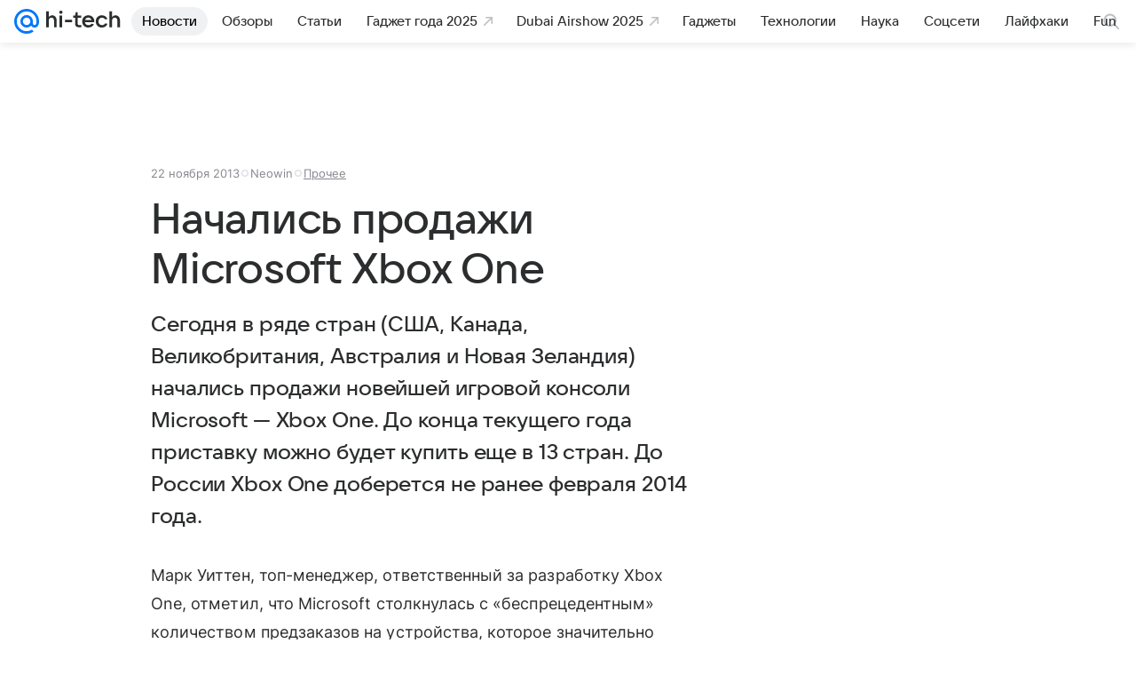

--- FILE ---
content_type: application/javascript; charset=utf-8
request_url: https://hi-tech.mail.ru/dist/vendor-react.js?9002c0bc8b7f0908df9a
body_size: 44396
content:
"use strict";(this.__LOADABLE_LOADED_CHUNKS__=this.__LOADABLE_LOADED_CHUNKS__||[]).push([[9967],{845:(e,t,n)=>{e.exports=n(99863)},5074:(e,t,n)=>{var r=n(47113),l=n(74809);function a(e){for(var t="https://reactjs.org/docs/error-decoder.html?invariant="+e,n=1;n<arguments.length;n++)t+="&args[]="+encodeURIComponent(arguments[n]);return"Minified React error #"+e+"; visit "+t+" for the full message or use the non-minified dev environment for full errors and additional helpful warnings."}var o=60106,u=60107,i=60108,s=60114,c=60109,f=60110,d=60112,p=60113,h=60120,m=60115,y=60116,g=60121,v=60117,b=60119,w=60129,k=60131;if("function"==typeof Symbol&&Symbol.for){var S=Symbol.for;o=S("react.portal"),u=S("react.fragment"),i=S("react.strict_mode"),s=S("react.profiler"),c=S("react.provider"),f=S("react.context"),d=S("react.forward_ref"),p=S("react.suspense"),h=S("react.suspense_list"),m=S("react.memo"),y=S("react.lazy"),g=S("react.block"),v=S("react.fundamental"),b=S("react.scope"),w=S("react.debug_trace_mode"),k=S("react.legacy_hidden")}function x(e){if(null==e)return null;if("function"==typeof e)return e.displayName||e.name||null;if("string"==typeof e)return e;switch(e){case u:return"Fragment";case o:return"Portal";case s:return"Profiler";case i:return"StrictMode";case p:return"Suspense";case h:return"SuspenseList"}if("object"==typeof e)switch(e.$$typeof){case f:return(e.displayName||"Context")+".Consumer";case c:return(e._context.displayName||"Context")+".Provider";case d:var t=e.render;return t=t.displayName||t.name||"",e.displayName||(""!==t?"ForwardRef("+t+")":"ForwardRef");case m:return x(e.type);case g:return x(e._render);case y:t=e._payload,e=e._init;try{return x(e(t))}catch(e){}}return null}var E=l.__SECRET_INTERNALS_DO_NOT_USE_OR_YOU_WILL_BE_FIRED,C={};function _(e,t){for(var n=0|e._threadCount;n<=t;n++)e[n]=e._currentValue2,e._threadCount=n+1}for(var P=new Uint16Array(16),N=0;15>N;N++)P[N]=N+1;P[15]=0;var z=/^[:A-Z_a-z\u00C0-\u00D6\u00D8-\u00F6\u00F8-\u02FF\u0370-\u037D\u037F-\u1FFF\u200C-\u200D\u2070-\u218F\u2C00-\u2FEF\u3001-\uD7FF\uF900-\uFDCF\uFDF0-\uFFFD][:A-Z_a-z\u00C0-\u00D6\u00D8-\u00F6\u00F8-\u02FF\u0370-\u037D\u037F-\u1FFF\u200C-\u200D\u2070-\u218F\u2C00-\u2FEF\u3001-\uD7FF\uF900-\uFDCF\uFDF0-\uFFFD\-.0-9\u00B7\u0300-\u036F\u203F-\u2040]*$/,L=Object.prototype.hasOwnProperty,T={},O={};function F(e){return!!L.call(O,e)||!L.call(T,e)&&(z.test(e)?O[e]=!0:(T[e]=!0,!1))}function D(e,t,n,r,l,a,o){this.acceptsBooleans=2===t||3===t||4===t,this.attributeName=r,this.attributeNamespace=l,this.mustUseProperty=n,this.propertyName=e,this.type=t,this.sanitizeURL=a,this.removeEmptyString=o}var M={};"children dangerouslySetInnerHTML defaultValue defaultChecked innerHTML suppressContentEditableWarning suppressHydrationWarning style".split(" ").forEach(function(e){M[e]=new D(e,0,!1,e,null,!1,!1)}),[["acceptCharset","accept-charset"],["className","class"],["htmlFor","for"],["httpEquiv","http-equiv"]].forEach(function(e){var t=e[0];M[t]=new D(t,1,!1,e[1],null,!1,!1)}),["contentEditable","draggable","spellCheck","value"].forEach(function(e){M[e]=new D(e,2,!1,e.toLowerCase(),null,!1,!1)}),["autoReverse","externalResourcesRequired","focusable","preserveAlpha"].forEach(function(e){M[e]=new D(e,2,!1,e,null,!1,!1)}),"allowFullScreen async autoFocus autoPlay controls default defer disabled disablePictureInPicture disableRemotePlayback formNoValidate hidden loop noModule noValidate open playsInline readOnly required reversed scoped seamless itemScope".split(" ").forEach(function(e){M[e]=new D(e,3,!1,e.toLowerCase(),null,!1,!1)}),["checked","multiple","muted","selected"].forEach(function(e){M[e]=new D(e,3,!0,e,null,!1,!1)}),["capture","download"].forEach(function(e){M[e]=new D(e,4,!1,e,null,!1,!1)}),["cols","rows","size","span"].forEach(function(e){M[e]=new D(e,6,!1,e,null,!1,!1)}),["rowSpan","start"].forEach(function(e){M[e]=new D(e,5,!1,e.toLowerCase(),null,!1,!1)});var R=/[\-:]([a-z])/g;function I(e){return e[1].toUpperCase()}"accent-height alignment-baseline arabic-form baseline-shift cap-height clip-path clip-rule color-interpolation color-interpolation-filters color-profile color-rendering dominant-baseline enable-background fill-opacity fill-rule flood-color flood-opacity font-family font-size font-size-adjust font-stretch font-style font-variant font-weight glyph-name glyph-orientation-horizontal glyph-orientation-vertical horiz-adv-x horiz-origin-x image-rendering letter-spacing lighting-color marker-end marker-mid marker-start overline-position overline-thickness paint-order panose-1 pointer-events rendering-intent shape-rendering stop-color stop-opacity strikethrough-position strikethrough-thickness stroke-dasharray stroke-dashoffset stroke-linecap stroke-linejoin stroke-miterlimit stroke-opacity stroke-width text-anchor text-decoration text-rendering underline-position underline-thickness unicode-bidi unicode-range units-per-em v-alphabetic v-hanging v-ideographic v-mathematical vector-effect vert-adv-y vert-origin-x vert-origin-y word-spacing writing-mode xmlns:xlink x-height".split(" ").forEach(function(e){var t=e.replace(R,I);M[t]=new D(t,1,!1,e,null,!1,!1)}),"xlink:actuate xlink:arcrole xlink:role xlink:show xlink:title xlink:type".split(" ").forEach(function(e){var t=e.replace(R,I);M[t]=new D(t,1,!1,e,"http://www.w3.org/1999/xlink",!1,!1)}),["xml:base","xml:lang","xml:space"].forEach(function(e){var t=e.replace(R,I);M[t]=new D(t,1,!1,e,"http://www.w3.org/XML/1998/namespace",!1,!1)}),["tabIndex","crossOrigin"].forEach(function(e){M[e]=new D(e,1,!1,e.toLowerCase(),null,!1,!1)}),M.xlinkHref=new D("xlinkHref",1,!1,"xlink:href","http://www.w3.org/1999/xlink",!0,!1),["src","href","action","formAction"].forEach(function(e){M[e]=new D(e,1,!1,e.toLowerCase(),null,!0,!0)});var U=/["'&<>]/;function A(e){if("boolean"==typeof e||"number"==typeof e)return""+e;e=""+e;var t=U.exec(e);if(t){var n,r="",l=0;for(n=t.index;n<e.length;n++){switch(e.charCodeAt(n)){case 34:t="&quot;";break;case 38:t="&amp;";break;case 39:t="&#x27;";break;case 60:t="&lt;";break;case 62:t="&gt;";break;default:continue}l!==n&&(r+=e.substring(l,n)),l=n+1,r+=t}e=l!==n?r+e.substring(l,n):r}return e}var V="function"==typeof Object.is?Object.is:function(e,t){return e===t&&(0!==e||1/e==1/t)||e!=e&&t!=t},j=null,W=null,$=null,B=!1,H=!1,Q=null,q=0;function K(){if(null===j)throw Error(a(321));return j}function Y(){if(0<q)throw Error(a(312));return{memoizedState:null,queue:null,next:null}}function X(){return null===$?null===W?(B=!1,W=$=Y()):(B=!0,$=W):null===$.next?(B=!1,$=$.next=Y()):(B=!0,$=$.next),$}function G(e,t,n,r){for(;H;)H=!1,q+=1,$=null,n=e(t,r);return Z(),n}function Z(){j=null,H=!1,W=null,q=0,$=Q=null}function J(e,t){return"function"==typeof t?t(e):t}function ee(e,t,n){if(j=K(),$=X(),B){var r=$.queue;if(t=r.dispatch,null!==Q&&void 0!==(n=Q.get(r))){Q.delete(r),r=$.memoizedState;do r=e(r,n.action),n=n.next;while(null!==n)return $.memoizedState=r,[r,t]}return[$.memoizedState,t]}return e=e===J?"function"==typeof t?t():t:void 0!==n?n(t):t,$.memoizedState=e,e=(e=$.queue={last:null,dispatch:null}).dispatch=en.bind(null,j,e),[$.memoizedState,e]}function et(e,t){if(j=K(),$=X(),t=void 0===t?null:t,null!==$){var n=$.memoizedState;if(null!==n&&null!==t){var r=n[1];e:if(null===r)r=!1;else{for(var l=0;l<r.length&&l<t.length;l++)if(!V(t[l],r[l])){r=!1;break e}r=!0}if(r)return n[0]}}return e=e(),$.memoizedState=[e,t],e}function en(e,t,n){if(!(25>q))throw Error(a(301));if(e===j)if(H=!0,e={action:n,next:null},null===Q&&(Q=new Map),void 0===(n=Q.get(t)))Q.set(t,e);else{for(t=n;null!==t.next;)t=t.next;t.next=e}}function er(){}var el=null,ea={readContext:function(e){var t=el.threadID;return _(e,t),e[t]},useContext:function(e){K();var t=el.threadID;return _(e,t),e[t]},useMemo:et,useReducer:ee,useRef:function(e){j=K();var t=($=X()).memoizedState;return null===t?(e={current:e},$.memoizedState=e):t},useState:function(e){return ee(J,e)},useLayoutEffect:function(){},useCallback:function(e,t){return et(function(){return e},t)},useImperativeHandle:er,useEffect:er,useDebugValue:er,useDeferredValue:function(e){return K(),e},useTransition:function(){return K(),[function(e){e()},!1]},useOpaqueIdentifier:function(){return(el.identifierPrefix||"")+"R:"+(el.uniqueID++).toString(36)},useMutableSource:function(e,t){return K(),t(e._source)}},eo="http://www.w3.org/1999/xhtml";function eu(e){switch(e){case"svg":return"http://www.w3.org/2000/svg";case"math":return"http://www.w3.org/1998/Math/MathML";default:return"http://www.w3.org/1999/xhtml"}}var ei={area:!0,base:!0,br:!0,col:!0,embed:!0,hr:!0,img:!0,input:!0,keygen:!0,link:!0,meta:!0,param:!0,source:!0,track:!0,wbr:!0},es=r({menuitem:!0},ei),ec={animationIterationCount:!0,borderImageOutset:!0,borderImageSlice:!0,borderImageWidth:!0,boxFlex:!0,boxFlexGroup:!0,boxOrdinalGroup:!0,columnCount:!0,columns:!0,flex:!0,flexGrow:!0,flexPositive:!0,flexShrink:!0,flexNegative:!0,flexOrder:!0,gridArea:!0,gridRow:!0,gridRowEnd:!0,gridRowSpan:!0,gridRowStart:!0,gridColumn:!0,gridColumnEnd:!0,gridColumnSpan:!0,gridColumnStart:!0,fontWeight:!0,lineClamp:!0,lineHeight:!0,opacity:!0,order:!0,orphans:!0,tabSize:!0,widows:!0,zIndex:!0,zoom:!0,fillOpacity:!0,floodOpacity:!0,stopOpacity:!0,strokeDasharray:!0,strokeDashoffset:!0,strokeMiterlimit:!0,strokeOpacity:!0,strokeWidth:!0},ef=["Webkit","ms","Moz","O"];Object.keys(ec).forEach(function(e){ef.forEach(function(t){ec[t=t+e.charAt(0).toUpperCase()+e.substring(1)]=ec[e]})});var ed=/([A-Z])/g,ep=/^ms-/,eh=l.Children.toArray,em=E.ReactCurrentDispatcher,ey={listing:!0,pre:!0,textarea:!0},eg=/^[a-zA-Z][a-zA-Z:_\.\-\d]*$/,ev={},eb={},ew=Object.prototype.hasOwnProperty,ek={children:null,dangerouslySetInnerHTML:null,suppressContentEditableWarning:null,suppressHydrationWarning:null};function eS(e,t){if(void 0===e)throw Error(a(152,x(t)||"Component"))}var ex=function(){function e(e,t,n){l.isValidElement(e)?e.type!==u?e=[e]:(e=e.props.children,e=l.isValidElement(e)?[e]:eh(e)):e=eh(e),e={type:null,domNamespace:eo,children:e,childIndex:0,context:C,footer:""};var r=P[0];if(0===r){var o=P,i=2*(r=o.length);if(!(65536>=i))throw Error(a(304));var s=new Uint16Array(i);for(s.set(o),(P=s)[0]=r+1,o=r;o<i-1;o++)P[o]=o+1;P[i-1]=0}else P[0]=P[r];this.threadID=r,this.stack=[e],this.exhausted=!1,this.currentSelectValue=null,this.previousWasTextNode=!1,this.makeStaticMarkup=t,this.suspenseDepth=0,this.contextIndex=-1,this.contextStack=[],this.contextValueStack=[],this.uniqueID=0,this.identifierPrefix=n&&n.identifierPrefix||""}var t=e.prototype;return t.destroy=function(){if(!this.exhausted){this.exhausted=!0,this.clearProviders();var e=this.threadID;P[e]=P[0],P[0]=e}},t.pushProvider=function(e){var t=++this.contextIndex,n=e.type._context,r=this.threadID;_(n,r);var l=n[r];this.contextStack[t]=n,this.contextValueStack[t]=l,n[r]=e.props.value},t.popProvider=function(){var e=this.contextIndex,t=this.contextStack[e],n=this.contextValueStack[e];this.contextStack[e]=null,this.contextValueStack[e]=null,this.contextIndex--,t[this.threadID]=n},t.clearProviders=function(){for(var e=this.contextIndex;0<=e;e--)this.contextStack[e][this.threadID]=this.contextValueStack[e]},t.read=function(e){if(this.exhausted)return null;var t=el;el=this;var n=em.current;em.current=ea;try{for(var r=[""],l=!1;r[0].length<e;){if(0===this.stack.length){this.exhausted=!0;var o=this.threadID;P[o]=P[0],P[0]=o;break}var u=this.stack[this.stack.length-1];if(l||u.childIndex>=u.children.length){var i=u.footer;if(""!==i&&(this.previousWasTextNode=!1),this.stack.pop(),"select"===u.type)this.currentSelectValue=null;else if(null!=u.type&&null!=u.type.type&&u.type.type.$$typeof===c)this.popProvider(u.type);else if(u.type===p){this.suspenseDepth--;var s=r.pop();if(l){l=!1;var f=u.fallbackFrame;if(!f)throw Error(a(303));this.stack.push(f),r[this.suspenseDepth]+="\x3c!--$!--\x3e";continue}r[this.suspenseDepth]+=s}r[this.suspenseDepth]+=i}else{var d=u.children[u.childIndex++],h="";try{h+=this.render(d,u.context,u.domNamespace)}catch(e){if(null!=e&&"function"==typeof e.then)throw Error(a(294));throw e}finally{}r.length<=this.suspenseDepth&&r.push(""),r[this.suspenseDepth]+=h}}return r[0]}finally{em.current=n,el=t,Z()}},t.render=function(e,t,n){if("string"==typeof e||"number"==typeof e)return""==(n=""+e)?"":this.makeStaticMarkup?A(n):this.previousWasTextNode?"\x3c!-- --\x3e"+A(n):(this.previousWasTextNode=!0,A(n));if(e=(t=function(e,t,n){for(;l.isValidElement(e);){var o=e,u=o.type;if("function"!=typeof u)break;!function(l,o){var u=o.prototype&&o.prototype.isReactComponent,i=function(e,t,n,r){if(r&&"object"==typeof(r=e.contextType)&&null!==r)return _(r,n),r[n];if(e=e.contextTypes){for(var l in n={},e)n[l]=t[l];t=n}else t=C;return t}(o,t,n,u),s=[],c=!1,f={isMounted:function(){return!1},enqueueForceUpdate:function(){if(null===s)return null},enqueueReplaceState:function(e,t){c=!0,s=[t]},enqueueSetState:function(e,t){if(null===s)return null;s.push(t)}};if(u){if(u=new o(l.props,i,f),"function"==typeof o.getDerivedStateFromProps){var d=o.getDerivedStateFromProps.call(null,l.props,u.state);null!=d&&(u.state=r({},u.state,d))}}else if(j={},u=o(l.props,i,f),null==(u=G(o,l.props,u,i))||null==u.render)return eS(e=u,o);if(u.props=l.props,u.context=i,u.updater=f,void 0===(f=u.state)&&(u.state=f=null),"function"==typeof u.UNSAFE_componentWillMount||"function"==typeof u.componentWillMount)if("function"==typeof u.componentWillMount&&"function"!=typeof o.getDerivedStateFromProps&&u.componentWillMount(),"function"==typeof u.UNSAFE_componentWillMount&&"function"!=typeof o.getDerivedStateFromProps&&u.UNSAFE_componentWillMount(),s.length){f=s;var p=c;if(s=null,c=!1,p&&1===f.length)u.state=f[0];else{d=p?f[0]:u.state;var h=!0;for(p=+!!p;p<f.length;p++){var m=f[p];null!=(m="function"==typeof m?m.call(u,d,l.props,i):m)&&(h?(h=!1,d=r({},d,m)):r(d,m))}u.state=d}}else s=null;if(eS(e=u.render(),o),"function"==typeof u.getChildContext&&"object"==typeof(l=o.childContextTypes)){var y=u.getChildContext();for(var g in y)if(!(g in l))throw Error(a(108,x(o)||"Unknown",g))}y&&(t=r({},t,y))}(o,u)}return{child:e,context:t}}(e,t,this.threadID)).child,t=t.context,null===e||!1===e)return"";if(!l.isValidElement(e)){if(null!=e&&null!=e.$$typeof){if((n=e.$$typeof)===o)throw Error(a(257));throw Error(a(258,n.toString()))}return e=eh(e),this.stack.push({type:null,domNamespace:n,children:e,childIndex:0,context:t,footer:""}),""}var g=e.type;if("string"==typeof g)return this.renderDOM(e,t,n);switch(g){case k:case w:case i:case s:case h:case u:return e=eh(e.props.children),this.stack.push({type:null,domNamespace:n,children:e,childIndex:0,context:t,footer:""}),"";case p:throw Error(a(294));case b:throw Error(a(343))}if("object"==typeof g&&null!==g)switch(g.$$typeof){case d:j={};var S=g.render(e.props,e.ref);return S=eh(S=G(g.render,e.props,S,e.ref)),this.stack.push({type:null,domNamespace:n,children:S,childIndex:0,context:t,footer:""}),"";case m:return e=[l.createElement(g.type,r({ref:e.ref},e.props))],this.stack.push({type:null,domNamespace:n,children:e,childIndex:0,context:t,footer:""}),"";case c:return g=eh(e.props.children),n={type:e,domNamespace:n,children:g,childIndex:0,context:t,footer:""},this.pushProvider(e),this.stack.push(n),"";case f:g=e.type,S=e.props;var E=this.threadID;return _(g,E),g=eh(S.children(g[E])),this.stack.push({type:e,domNamespace:n,children:g,childIndex:0,context:t,footer:""}),"";case v:throw Error(a(338));case y:return g=(S=(g=e.type)._init)(g._payload),e=[l.createElement(g,r({ref:e.ref},e.props))],this.stack.push({type:null,domNamespace:n,children:e,childIndex:0,context:t,footer:""}),""}throw Error(a(130,null==g?g:typeof g,""))},t.renderDOM=function(e,t,n){var o=e.type.toLowerCase();if(n===eo&&eu(o),!ev.hasOwnProperty(o)){if(!eg.test(o))throw Error(a(65,o));ev[o]=!0}var u=e.props;if("input"===o)u=r({type:void 0},u,{defaultChecked:void 0,defaultValue:void 0,value:null!=u.value?u.value:u.defaultValue,checked:null!=u.checked?u.checked:u.defaultChecked});else if("textarea"===o){var i=u.value;if(null==i){i=u.defaultValue;var s=u.children;if(null!=s){if(null!=i)throw Error(a(92));if(Array.isArray(s)){if(!(1>=s.length))throw Error(a(93));s=s[0]}i=""+s}null==i&&(i="")}u=r({},u,{value:void 0,children:""+i})}else if("select"===o)this.currentSelectValue=null!=u.value?u.value:u.defaultValue,u=r({},u,{value:void 0});else if("option"===o){s=this.currentSelectValue;var c=function(e){if(null==e)return e;var t="";return l.Children.forEach(e,function(e){null!=e&&(t+=e)}),t}(u.children);if(null!=s){var f=null!=u.value?u.value+"":c;if(i=!1,Array.isArray(s)){for(var d=0;d<s.length;d++)if(""+s[d]===f){i=!0;break}}else i=""+s===f;u=r({selected:void 0,children:void 0},u,{selected:i,children:c})}}if(i=u){if(es[o]&&(null!=i.children||null!=i.dangerouslySetInnerHTML))throw Error(a(137,o));if(null!=i.dangerouslySetInnerHTML){if(null!=i.children)throw Error(a(60));if(!("object"==typeof i.dangerouslySetInnerHTML&&"__html"in i.dangerouslySetInnerHTML))throw Error(a(61))}if(null!=i.style&&"object"!=typeof i.style)throw Error(a(62))}i=u,s=this.makeStaticMarkup,c=1===this.stack.length,f="<"+e.type;t:if(-1===o.indexOf("-"))d="string"==typeof i.is;else switch(o){case"annotation-xml":case"color-profile":case"font-face":case"font-face-src":case"font-face-uri":case"font-face-format":case"font-face-name":case"missing-glyph":d=!1;break t;default:d=!0}for(k in i)if(ew.call(i,k)){var p=i[k];if(null!=p){if("style"===k){var h=void 0,m="",y="";for(h in p)if(p.hasOwnProperty(h)){var g=0===h.indexOf("--"),v=p[h];if(null!=v){if(g)var b=h;else if(b=h,eb.hasOwnProperty(b))b=eb[b];else{var w=b.replace(ed,"-$1").toLowerCase().replace(ep,"-ms-");b=eb[b]=w}m+=y+b+":",y=h,m+=g=null==v||"boolean"==typeof v||""===v?"":g||"number"!=typeof v||0===v||ec.hasOwnProperty(y)&&ec[y]?(""+v).trim():v+"px",y=";"}}p=m||null}h=null,d?ek.hasOwnProperty(k)||(h=F(h=k)&&null!=p?h+'="'+A(p)+'"':""):h=function(e,t){var n,r=M.hasOwnProperty(e)?M[e]:null;return((n="style"!==e)&&(n=null!==r?0===r.type:2<e.length&&("o"===e[0]||"O"===e[0])&&("n"===e[1]||"N"===e[1])),n||function(e,t,n,r){if(null==t||function(e,t,n,r){if(null!==n&&0===n.type)return!1;switch(typeof t){case"function":case"symbol":return!0;case"boolean":if(r)return!1;if(null!==n)return!n.acceptsBooleans;return"data-"!==(e=e.toLowerCase().slice(0,5))&&"aria-"!==e;default:return!1}}(e,t,n,r))return!0;if(r)return!1;if(null!==n)switch(n.type){case 3:return!t;case 4:return!1===t;case 5:return isNaN(t);case 6:return isNaN(t)||1>t}return!1}(e,t,r,!1))?"":null!==r?(e=r.attributeName,3===(n=r.type)||4===n&&!0===t)?e+'=""':(r.sanitizeURL&&(t=""+t),e+'="'+A(t)+'"'):F(e)?e+'="'+A(t)+'"':""}(k,p),h&&(f+=" "+h)}}s||c&&(f+=' data-reactroot=""');var k=f;i="",ei.hasOwnProperty(o)?k+="/>":(k+=">",i="</"+e.type+">");e:{if(null!=(s=u.dangerouslySetInnerHTML)){if(null!=s.__html){s=s.__html;break e}}else if("string"==typeof(s=u.children)||"number"==typeof s){s=A(s);break e}s=null}return null!=s?(u=[],ey.hasOwnProperty(o)&&`
`===s.charAt(0)&&(k+=`
`),k+=s):u=eh(u.children),e=e.type,n=null==n||"http://www.w3.org/1999/xhtml"===n?eu(e):"http://www.w3.org/2000/svg"===n&&"foreignObject"===e?"http://www.w3.org/1999/xhtml":n,this.stack.push({domNamespace:n,type:o,children:u,childIndex:0,context:t,footer:i}),this.previousWasTextNode=!1,k},e}();t.renderToStaticMarkup=function(e,t){e=new ex(e,!0,t);try{return e.read(1/0)}finally{e.destroy()}}},65731:(e,t,n)=>{e.exports=n(5074)},74809:(e,t,n)=>{e.exports=n(86560)},86560:(e,t,n)=>{var r=n(47113),l=60103,a=60106;t.Fragment=60107,t.StrictMode=60108,t.Profiler=60114;var o=60109,u=60110,i=60112;t.Suspense=60113;var s=60115,c=60116;if("function"==typeof Symbol&&Symbol.for){var f=Symbol.for;l=f("react.element"),a=f("react.portal"),t.Fragment=f("react.fragment"),t.StrictMode=f("react.strict_mode"),t.Profiler=f("react.profiler"),o=f("react.provider"),u=f("react.context"),i=f("react.forward_ref"),t.Suspense=f("react.suspense"),s=f("react.memo"),c=f("react.lazy")}var d="function"==typeof Symbol&&Symbol.iterator;function p(e){for(var t="https://reactjs.org/docs/error-decoder.html?invariant="+e,n=1;n<arguments.length;n++)t+="&args[]="+encodeURIComponent(arguments[n]);return"Minified React error #"+e+"; visit "+t+" for the full message or use the non-minified dev environment for full errors and additional helpful warnings."}var h={isMounted:function(){return!1},enqueueForceUpdate:function(){},enqueueReplaceState:function(){},enqueueSetState:function(){}},m={};function y(e,t,n){this.props=e,this.context=t,this.refs=m,this.updater=n||h}function g(){}function v(e,t,n){this.props=e,this.context=t,this.refs=m,this.updater=n||h}y.prototype.isReactComponent={},y.prototype.setState=function(e,t){if("object"!=typeof e&&"function"!=typeof e&&null!=e)throw Error(p(85));this.updater.enqueueSetState(this,e,t,"setState")},y.prototype.forceUpdate=function(e){this.updater.enqueueForceUpdate(this,e,"forceUpdate")},g.prototype=y.prototype;var b=v.prototype=new g;b.constructor=v,r(b,y.prototype),b.isPureReactComponent=!0;var w={current:null},k=Object.prototype.hasOwnProperty,S={key:!0,ref:!0,__self:!0,__source:!0};function x(e,t,n){var r,a={},o=null,u=null;if(null!=t)for(r in void 0!==t.ref&&(u=t.ref),void 0!==t.key&&(o=""+t.key),t)k.call(t,r)&&!S.hasOwnProperty(r)&&(a[r]=t[r]);var i=arguments.length-2;if(1===i)a.children=n;else if(1<i){for(var s=Array(i),c=0;c<i;c++)s[c]=arguments[c+2];a.children=s}if(e&&e.defaultProps)for(r in i=e.defaultProps)void 0===a[r]&&(a[r]=i[r]);return{$$typeof:l,type:e,key:o,ref:u,props:a,_owner:w.current}}function E(e){return"object"==typeof e&&null!==e&&e.$$typeof===l}var C=/\/+/g;function _(e,t){var n,r;return"object"==typeof e&&null!==e&&null!=e.key?(n=""+e.key,r={"=":"=0",":":"=2"},"$"+n.replace(/[=:]/g,function(e){return r[e]})):t.toString(36)}function P(e,t,n){if(null==e)return e;var r=[],o=0;return!function e(t,n,r,o,u){var i,s,c,f=typeof t;("undefined"===f||"boolean"===f)&&(t=null);var h=!1;if(null===t)h=!0;else switch(f){case"string":case"number":h=!0;break;case"object":switch(t.$$typeof){case l:case a:h=!0}}if(h)return u=u(h=t),t=""===o?"."+_(h,0):o,Array.isArray(u)?(r="",null!=t&&(r=t.replace(C,"$&/")+"/"),e(u,n,r,"",function(e){return e})):null!=u&&(E(u)&&(i=u,s=r+(!u.key||h&&h.key===u.key?"":(""+u.key).replace(C,"$&/")+"/")+t,u={$$typeof:l,type:i.type,key:s,ref:i.ref,props:i.props,_owner:i._owner}),n.push(u)),1;if(h=0,o=""===o?".":o+":",Array.isArray(t))for(var m=0;m<t.length;m++){var y=o+_(f=t[m],m);h+=e(f,n,r,y,u)}else if("function"==typeof(y=null===(c=t)||"object"!=typeof c?null:"function"==typeof(c=d&&c[d]||c["@@iterator"])?c:null))for(t=y.call(t),m=0;!(f=t.next()).done;)y=o+_(f=f.value,m++),h+=e(f,n,r,y,u);else if("object"===f)throw Error(p(31,"[object Object]"==(n=""+t)?"object with keys {"+Object.keys(t).join(", ")+"}":n));return h}(e,r,"","",function(e){return t.call(n,e,o++)}),r}function N(e){if(-1===e._status){var t=e._result;t=t(),e._status=0,e._result=t,t.then(function(t){0===e._status&&(t=t.default,e._status=1,e._result=t)},function(t){0===e._status&&(e._status=2,e._result=t)})}if(1===e._status)return e._result;throw e._result}var z={current:null};function L(){var e=z.current;if(null===e)throw Error(p(321));return e}t.Children={map:P,forEach:function(e,t,n){P(e,function(){t.apply(this,arguments)},n)},count:function(e){var t=0;return P(e,function(){t++}),t},toArray:function(e){return P(e,function(e){return e})||[]},only:function(e){if(!E(e))throw Error(p(143));return e}},t.Component=y,t.PureComponent=v,t.__SECRET_INTERNALS_DO_NOT_USE_OR_YOU_WILL_BE_FIRED={ReactCurrentDispatcher:z,ReactCurrentBatchConfig:{transition:0},ReactCurrentOwner:w,IsSomeRendererActing:{current:!1},assign:r},t.cloneElement=function(e,t,n){if(null==e)throw Error(p(267,e));var a=r({},e.props),o=e.key,u=e.ref,i=e._owner;if(null!=t){if(void 0!==t.ref&&(u=t.ref,i=w.current),void 0!==t.key&&(o=""+t.key),e.type&&e.type.defaultProps)var s=e.type.defaultProps;for(c in t)k.call(t,c)&&!S.hasOwnProperty(c)&&(a[c]=void 0===t[c]&&void 0!==s?s[c]:t[c])}var c=arguments.length-2;if(1===c)a.children=n;else if(1<c){s=Array(c);for(var f=0;f<c;f++)s[f]=arguments[f+2];a.children=s}return{$$typeof:l,type:e.type,key:o,ref:u,props:a,_owner:i}},t.createContext=function(e,t){return void 0===t&&(t=null),(e={$$typeof:u,_calculateChangedBits:t,_currentValue:e,_currentValue2:e,_threadCount:0,Provider:null,Consumer:null}).Provider={$$typeof:o,_context:e},e.Consumer=e},t.createElement=x,t.createFactory=function(e){var t=x.bind(null,e);return t.type=e,t},t.createRef=function(){return{current:null}},t.forwardRef=function(e){return{$$typeof:i,render:e}},t.isValidElement=E,t.lazy=function(e){return{$$typeof:c,_payload:{_status:-1,_result:e},_init:N}},t.memo=function(e,t){return{$$typeof:s,type:e,compare:void 0===t?null:t}},t.useCallback=function(e,t){return L().useCallback(e,t)},t.useContext=function(e,t){return L().useContext(e,t)},t.useDebugValue=function(){},t.useEffect=function(e,t){return L().useEffect(e,t)},t.useImperativeHandle=function(e,t,n){return L().useImperativeHandle(e,t,n)},t.useLayoutEffect=function(e,t){return L().useLayoutEffect(e,t)},t.useMemo=function(e,t){return L().useMemo(e,t)},t.useReducer=function(e,t,n){return L().useReducer(e,t,n)},t.useRef=function(e){return L().useRef(e)},t.useState=function(e){return L().useState(e)},t.version="17.0.1"},92072:(e,t,n)=>{!function e(){if("undefined"!=typeof __REACT_DEVTOOLS_GLOBAL_HOOK__&&"function"==typeof __REACT_DEVTOOLS_GLOBAL_HOOK__.checkDCE)try{__REACT_DEVTOOLS_GLOBAL_HOOK__.checkDCE(e)}catch(e){console.error(e)}}(),e.exports=n(93288)},93288:(e,t,n)=>{var r,l,a,o,u,i,s=n(74809),c=n(47113),f=n(31567);function d(e){for(var t="https://reactjs.org/docs/error-decoder.html?invariant="+e,n=1;n<arguments.length;n++)t+="&args[]="+encodeURIComponent(arguments[n]);return"Minified React error #"+e+"; visit "+t+" for the full message or use the non-minified dev environment for full errors and additional helpful warnings."}if(!s)throw Error(d(227));var p=new Set,h={};function m(e,t){y(e,t),y(e+"Capture",t)}function y(e,t){for(h[e]=t,e=0;e<t.length;e++)p.add(t[e])}var g="undefined"!=typeof window&&void 0!==window.document&&void 0!==window.document.createElement,v=/^[:A-Z_a-z\u00C0-\u00D6\u00D8-\u00F6\u00F8-\u02FF\u0370-\u037D\u037F-\u1FFF\u200C-\u200D\u2070-\u218F\u2C00-\u2FEF\u3001-\uD7FF\uF900-\uFDCF\uFDF0-\uFFFD][:A-Z_a-z\u00C0-\u00D6\u00D8-\u00F6\u00F8-\u02FF\u0370-\u037D\u037F-\u1FFF\u200C-\u200D\u2070-\u218F\u2C00-\u2FEF\u3001-\uD7FF\uF900-\uFDCF\uFDF0-\uFFFD\-.0-9\u00B7\u0300-\u036F\u203F-\u2040]*$/,b=Object.prototype.hasOwnProperty,w={},k={};function S(e,t,n,r,l,a,o){this.acceptsBooleans=2===t||3===t||4===t,this.attributeName=r,this.attributeNamespace=l,this.mustUseProperty=n,this.propertyName=e,this.type=t,this.sanitizeURL=a,this.removeEmptyString=o}var x={};"children dangerouslySetInnerHTML defaultValue defaultChecked innerHTML suppressContentEditableWarning suppressHydrationWarning style".split(" ").forEach(function(e){x[e]=new S(e,0,!1,e,null,!1,!1)}),[["acceptCharset","accept-charset"],["className","class"],["htmlFor","for"],["httpEquiv","http-equiv"]].forEach(function(e){var t=e[0];x[t]=new S(t,1,!1,e[1],null,!1,!1)}),["contentEditable","draggable","spellCheck","value"].forEach(function(e){x[e]=new S(e,2,!1,e.toLowerCase(),null,!1,!1)}),["autoReverse","externalResourcesRequired","focusable","preserveAlpha"].forEach(function(e){x[e]=new S(e,2,!1,e,null,!1,!1)}),"allowFullScreen async autoFocus autoPlay controls default defer disabled disablePictureInPicture disableRemotePlayback formNoValidate hidden loop noModule noValidate open playsInline readOnly required reversed scoped seamless itemScope".split(" ").forEach(function(e){x[e]=new S(e,3,!1,e.toLowerCase(),null,!1,!1)}),["checked","multiple","muted","selected"].forEach(function(e){x[e]=new S(e,3,!0,e,null,!1,!1)}),["capture","download"].forEach(function(e){x[e]=new S(e,4,!1,e,null,!1,!1)}),["cols","rows","size","span"].forEach(function(e){x[e]=new S(e,6,!1,e,null,!1,!1)}),["rowSpan","start"].forEach(function(e){x[e]=new S(e,5,!1,e.toLowerCase(),null,!1,!1)});var E=/[\-:]([a-z])/g;function C(e){return e[1].toUpperCase()}function _(e,t,n,r){var l,a=x.hasOwnProperty(t)?x[t]:null;(null!==a?0===a.type:!r&&2<t.length&&("o"===t[0]||"O"===t[0])&&("n"===t[1]||"N"===t[1]))||(function(e,t,n,r){if(null==t||function(e,t,n,r){if(null!==n&&0===n.type)return!1;switch(typeof t){case"function":case"symbol":return!0;case"boolean":if(r)return!1;if(null!==n)return!n.acceptsBooleans;return"data-"!==(e=e.toLowerCase().slice(0,5))&&"aria-"!==e;default:return!1}}(e,t,n,r))return!0;if(r)return!1;if(null!==n)switch(n.type){case 3:return!t;case 4:return!1===t;case 5:return isNaN(t);case 6:return isNaN(t)||1>t}return!1}(t,n,a,r)&&(n=null),r||null===a?(l=t,(b.call(k,l)||!b.call(w,l)&&(v.test(l)?k[l]=!0:(w[l]=!0,!1)))&&(null===n?e.removeAttribute(t):e.setAttribute(t,""+n))):a.mustUseProperty?e[a.propertyName]=null===n?3!==a.type&&"":n:(t=a.attributeName,r=a.attributeNamespace,null===n?e.removeAttribute(t):(n=3===(a=a.type)||4===a&&!0===n?"":""+n,r?e.setAttributeNS(r,t,n):e.setAttribute(t,n))))}"accent-height alignment-baseline arabic-form baseline-shift cap-height clip-path clip-rule color-interpolation color-interpolation-filters color-profile color-rendering dominant-baseline enable-background fill-opacity fill-rule flood-color flood-opacity font-family font-size font-size-adjust font-stretch font-style font-variant font-weight glyph-name glyph-orientation-horizontal glyph-orientation-vertical horiz-adv-x horiz-origin-x image-rendering letter-spacing lighting-color marker-end marker-mid marker-start overline-position overline-thickness paint-order panose-1 pointer-events rendering-intent shape-rendering stop-color stop-opacity strikethrough-position strikethrough-thickness stroke-dasharray stroke-dashoffset stroke-linecap stroke-linejoin stroke-miterlimit stroke-opacity stroke-width text-anchor text-decoration text-rendering underline-position underline-thickness unicode-bidi unicode-range units-per-em v-alphabetic v-hanging v-ideographic v-mathematical vector-effect vert-adv-y vert-origin-x vert-origin-y word-spacing writing-mode xmlns:xlink x-height".split(" ").forEach(function(e){var t=e.replace(E,C);x[t]=new S(t,1,!1,e,null,!1,!1)}),"xlink:actuate xlink:arcrole xlink:role xlink:show xlink:title xlink:type".split(" ").forEach(function(e){var t=e.replace(E,C);x[t]=new S(t,1,!1,e,"http://www.w3.org/1999/xlink",!1,!1)}),["xml:base","xml:lang","xml:space"].forEach(function(e){var t=e.replace(E,C);x[t]=new S(t,1,!1,e,"http://www.w3.org/XML/1998/namespace",!1,!1)}),["tabIndex","crossOrigin"].forEach(function(e){x[e]=new S(e,1,!1,e.toLowerCase(),null,!1,!1)}),x.xlinkHref=new S("xlinkHref",1,!1,"xlink:href","http://www.w3.org/1999/xlink",!0,!1),["src","href","action","formAction"].forEach(function(e){x[e]=new S(e,1,!1,e.toLowerCase(),null,!0,!0)});var P=s.__SECRET_INTERNALS_DO_NOT_USE_OR_YOU_WILL_BE_FIRED,N=60103,z=60106,L=60107,T=60108,O=60114,F=60109,D=60110,M=60112,R=60113,I=60120,U=60115,A=60116,V=60121,j=60128,W=60129,$=60130,B=60131;if("function"==typeof Symbol&&Symbol.for){var H=Symbol.for;N=H("react.element"),z=H("react.portal"),L=H("react.fragment"),T=H("react.strict_mode"),O=H("react.profiler"),F=H("react.provider"),D=H("react.context"),M=H("react.forward_ref"),R=H("react.suspense"),I=H("react.suspense_list"),U=H("react.memo"),A=H("react.lazy"),V=H("react.block"),H("react.scope"),j=H("react.opaque.id"),W=H("react.debug_trace_mode"),$=H("react.offscreen"),B=H("react.legacy_hidden")}var Q="function"==typeof Symbol&&Symbol.iterator;function q(e){return null===e||"object"!=typeof e?null:"function"==typeof(e=Q&&e[Q]||e["@@iterator"])?e:null}function K(e){if(void 0===eb)try{throw Error()}catch(e){var t=e.stack.trim().match(/\n( *(at )?)/);eb=t&&t[1]||""}return`
`+eb+e}var Y=!1;function X(e,t){if(!e||Y)return"";Y=!0;var n=Error.prepareStackTrace;Error.prepareStackTrace=void 0;try{if(t)if(t=function(){throw Error()},Object.defineProperty(t.prototype,"props",{set:function(){throw Error()}}),"object"==typeof Reflect&&Reflect.construct){try{Reflect.construct(t,[])}catch(e){var r=e}Reflect.construct(e,[],t)}else{try{t.call()}catch(e){r=e}e.call(t.prototype)}else{try{throw Error()}catch(e){r=e}e()}}catch(e){if(e&&r&&"string"==typeof e.stack){for(var l=e.stack.split(`
`),a=r.stack.split(`
`),o=l.length-1,u=a.length-1;1<=o&&0<=u&&l[o]!==a[u];)u--;for(;1<=o&&0<=u;o--,u--)if(l[o]!==a[u]){if(1!==o||1!==u)do if(o--,0>--u||l[o]!==a[u])return`
`+l[o].replace(" at new "," at ");while(1<=o&&0<=u)break}}}finally{Y=!1,Error.prepareStackTrace=n}return(e=e?e.displayName||e.name:"")?K(e):""}function G(e){if(null==e)return null;if("function"==typeof e)return e.displayName||e.name||null;if("string"==typeof e)return e;switch(e){case L:return"Fragment";case z:return"Portal";case O:return"Profiler";case T:return"StrictMode";case R:return"Suspense";case I:return"SuspenseList"}if("object"==typeof e)switch(e.$$typeof){case D:return(e.displayName||"Context")+".Consumer";case F:return(e._context.displayName||"Context")+".Provider";case M:var t=e.render;return t=t.displayName||t.name||"",e.displayName||(""!==t?"ForwardRef("+t+")":"ForwardRef");case U:return G(e.type);case V:return G(e._render);case A:t=e._payload,e=e._init;try{return G(e(t))}catch(e){}}return null}function Z(e){switch(typeof e){case"boolean":case"number":case"object":case"string":case"undefined":return e;default:return""}}function J(e){var t=e.type;return(e=e.nodeName)&&"input"===e.toLowerCase()&&("checkbox"===t||"radio"===t)}function ee(e){e._valueTracker||(e._valueTracker=function(e){var t=J(e)?"checked":"value",n=Object.getOwnPropertyDescriptor(e.constructor.prototype,t),r=""+e[t];if(!e.hasOwnProperty(t)&&void 0!==n&&"function"==typeof n.get&&"function"==typeof n.set){var l=n.get,a=n.set;return Object.defineProperty(e,t,{configurable:!0,get:function(){return l.call(this)},set:function(e){r=""+e,a.call(this,e)}}),Object.defineProperty(e,t,{enumerable:n.enumerable}),{getValue:function(){return r},setValue:function(e){r=""+e},stopTracking:function(){e._valueTracker=null,delete e[t]}}}}(e))}function et(e){if(!e)return!1;var t=e._valueTracker;if(!t)return!0;var n=t.getValue(),r="";return e&&(r=J(e)?e.checked?"true":"false":e.value),(e=r)!==n&&(t.setValue(e),!0)}function en(e){if(void 0===(e=e||("undefined"!=typeof document?document:void 0)))return null;try{return e.activeElement||e.body}catch(t){return e.body}}function er(e,t){var n=t.checked;return c({},t,{defaultChecked:void 0,defaultValue:void 0,value:void 0,checked:null!=n?n:e._wrapperState.initialChecked})}function el(e,t){var n=null==t.defaultValue?"":t.defaultValue;e._wrapperState={initialChecked:null!=t.checked?t.checked:t.defaultChecked,initialValue:n=Z(null!=t.value?t.value:n),controlled:"checkbox"===t.type||"radio"===t.type?null!=t.checked:null!=t.value}}function ea(e,t){null!=(t=t.checked)&&_(e,"checked",t,!1)}function eo(e,t){ea(e,t);var n=Z(t.value),r=t.type;if(null!=n)"number"===r?(0===n&&""===e.value||e.value!=n)&&(e.value=""+n):e.value!==""+n&&(e.value=""+n);else if("submit"===r||"reset"===r)return void e.removeAttribute("value");t.hasOwnProperty("value")?ei(e,t.type,n):t.hasOwnProperty("defaultValue")&&ei(e,t.type,Z(t.defaultValue)),null==t.checked&&null!=t.defaultChecked&&(e.defaultChecked=!!t.defaultChecked)}function eu(e,t,n){if(t.hasOwnProperty("value")||t.hasOwnProperty("defaultValue")){var r=t.type;if(("submit"===r||"reset"===r)&&(void 0===t.value||null===t.value))return;t=""+e._wrapperState.initialValue,n||t===e.value||(e.value=t),e.defaultValue=t}""!==(n=e.name)&&(e.name=""),e.defaultChecked=!!e._wrapperState.initialChecked,""!==n&&(e.name=n)}function ei(e,t,n){("number"!==t||en(e.ownerDocument)!==e)&&(null==n?e.defaultValue=""+e._wrapperState.initialValue:e.defaultValue!==""+n&&(e.defaultValue=""+n))}function es(e,t){var n,r;return e=c({children:void 0},t),n=t.children,r="",s.Children.forEach(n,function(e){null!=e&&(r+=e)}),(t=r)&&(e.children=t),e}function ec(e,t,n,r){if(e=e.options,t){t={};for(var l=0;l<n.length;l++)t["$"+n[l]]=!0;for(n=0;n<e.length;n++)l=t.hasOwnProperty("$"+e[n].value),e[n].selected!==l&&(e[n].selected=l),l&&r&&(e[n].defaultSelected=!0)}else{for(l=0,n=""+Z(n),t=null;l<e.length;l++){if(e[l].value===n){e[l].selected=!0,r&&(e[l].defaultSelected=!0);return}null!==t||e[l].disabled||(t=e[l])}null!==t&&(t.selected=!0)}}function ef(e,t){if(null!=t.dangerouslySetInnerHTML)throw Error(d(91));return c({},t,{value:void 0,defaultValue:void 0,children:""+e._wrapperState.initialValue})}function ed(e,t){var n=t.value;if(null==n){if(n=t.children,t=t.defaultValue,null!=n){if(null!=t)throw Error(d(92));if(Array.isArray(n)){if(!(1>=n.length))throw Error(d(93));n=n[0]}t=n}null==t&&(t=""),n=t}e._wrapperState={initialValue:Z(n)}}function ep(e,t){var n=Z(t.value),r=Z(t.defaultValue);null!=n&&((n=""+n)!==e.value&&(e.value=n),null==t.defaultValue&&e.defaultValue!==n&&(e.defaultValue=n)),null!=r&&(e.defaultValue=""+r)}function eh(e){var t=e.textContent;t===e._wrapperState.initialValue&&""!==t&&null!==t&&(e.value=t)}var em="http://www.w3.org/1999/xhtml";function ey(e){switch(e){case"svg":return"http://www.w3.org/2000/svg";case"math":return"http://www.w3.org/1998/Math/MathML";default:return"http://www.w3.org/1999/xhtml"}}function eg(e,t){return null==e||"http://www.w3.org/1999/xhtml"===e?ey(t):"http://www.w3.org/2000/svg"===e&&"foreignObject"===t?"http://www.w3.org/1999/xhtml":e}var ev,eb,ew,ek=(ev=function(e,t){if("http://www.w3.org/2000/svg"!==e.namespaceURI||"innerHTML"in e)e.innerHTML=t;else{for((ew=ew||document.createElement("div")).innerHTML="<svg>"+t.valueOf().toString()+"</svg>",t=ew.firstChild;e.firstChild;)e.removeChild(e.firstChild);for(;t.firstChild;)e.appendChild(t.firstChild)}},"undefined"!=typeof MSApp&&MSApp.execUnsafeLocalFunction?function(e,t,n,r){MSApp.execUnsafeLocalFunction(function(){return ev(e,t,n,r)})}:ev);function eS(e,t){if(t){var n=e.firstChild;if(n&&n===e.lastChild&&3===n.nodeType){n.nodeValue=t;return}}e.textContent=t}var ex={animationIterationCount:!0,borderImageOutset:!0,borderImageSlice:!0,borderImageWidth:!0,boxFlex:!0,boxFlexGroup:!0,boxOrdinalGroup:!0,columnCount:!0,columns:!0,flex:!0,flexGrow:!0,flexPositive:!0,flexShrink:!0,flexNegative:!0,flexOrder:!0,gridArea:!0,gridRow:!0,gridRowEnd:!0,gridRowSpan:!0,gridRowStart:!0,gridColumn:!0,gridColumnEnd:!0,gridColumnSpan:!0,gridColumnStart:!0,fontWeight:!0,lineClamp:!0,lineHeight:!0,opacity:!0,order:!0,orphans:!0,tabSize:!0,widows:!0,zIndex:!0,zoom:!0,fillOpacity:!0,floodOpacity:!0,stopOpacity:!0,strokeDasharray:!0,strokeDashoffset:!0,strokeMiterlimit:!0,strokeOpacity:!0,strokeWidth:!0},eE=["Webkit","ms","Moz","O"];function eC(e,t,n){return null==t||"boolean"==typeof t||""===t?"":n||"number"!=typeof t||0===t||ex.hasOwnProperty(e)&&ex[e]?(""+t).trim():t+"px"}function e_(e,t){for(var n in e=e.style,t)if(t.hasOwnProperty(n)){var r=0===n.indexOf("--"),l=eC(n,t[n],r);"float"===n&&(n="cssFloat"),r?e.setProperty(n,l):e[n]=l}}Object.keys(ex).forEach(function(e){eE.forEach(function(t){ex[t=t+e.charAt(0).toUpperCase()+e.substring(1)]=ex[e]})});var eP=c({menuitem:!0},{area:!0,base:!0,br:!0,col:!0,embed:!0,hr:!0,img:!0,input:!0,keygen:!0,link:!0,meta:!0,param:!0,source:!0,track:!0,wbr:!0});function eN(e,t){if(t){if(eP[e]&&(null!=t.children||null!=t.dangerouslySetInnerHTML))throw Error(d(137,e));if(null!=t.dangerouslySetInnerHTML){if(null!=t.children)throw Error(d(60));if(!("object"==typeof t.dangerouslySetInnerHTML&&"__html"in t.dangerouslySetInnerHTML))throw Error(d(61))}if(null!=t.style&&"object"!=typeof t.style)throw Error(d(62))}}function ez(e,t){if(-1===e.indexOf("-"))return"string"==typeof t.is;switch(e){case"annotation-xml":case"color-profile":case"font-face":case"font-face-src":case"font-face-uri":case"font-face-format":case"font-face-name":case"missing-glyph":return!1;default:return!0}}function eL(e){return(e=e.target||e.srcElement||window).correspondingUseElement&&(e=e.correspondingUseElement),3===e.nodeType?e.parentNode:e}var eT=null,eO=null,eF=null;function eD(e){if(e=rb(e)){if("function"!=typeof eT)throw Error(d(280));var t=e.stateNode;t&&(t=rk(t),eT(e.stateNode,e.type,t))}}function eM(e,t){return e(t)}function eR(e,t,n,r,l){return e(t,n,r,l)}function eI(){}var eU=eM,eA=!1,eV=!1;function ej(){(null!==eO||null!==eF)&&(eI(),function(){if(eO){var e=eO,t=eF;if(eF=eO=null,eD(e),t)for(e=0;e<t.length;e++)eD(t[e])}}())}function eW(e,t){var n=e.stateNode;if(null===n)return null;var r=rk(n);if(null===r)return null;switch(n=r[t],t){case"onClick":case"onClickCapture":case"onDoubleClick":case"onDoubleClickCapture":case"onMouseDown":case"onMouseDownCapture":case"onMouseMove":case"onMouseMoveCapture":case"onMouseUp":case"onMouseUpCapture":case"onMouseEnter":(r=!r.disabled)||(r="button"!==(e=e.type)&&"input"!==e&&"select"!==e&&"textarea"!==e),e=!r;break;default:e=!1}if(e)return null;if(n&&"function"!=typeof n)throw Error(d(231,t,typeof n));return n}var e$=!1;if(g)try{var eB={};Object.defineProperty(eB,"passive",{get:function(){e$=!0}}),window.addEventListener("test",eB,eB),window.removeEventListener("test",eB,eB)}catch(e){e$=!1}function eH(e,t,n,r,l,a,o,u,i){var s=Array.prototype.slice.call(arguments,3);try{t.apply(n,s)}catch(e){this.onError(e)}}var eQ=!1,eq=null,eK=!1,eY=null,eX={onError:function(e){eQ=!0,eq=e}};function eG(e,t,n,r,l,a,o,u,i){eQ=!1,eq=null,eH.apply(eX,arguments)}function eZ(e){var t=e,n=e;if(e.alternate)for(;t.return;)t=t.return;else{e=t;do 0!=(1026&(t=e).flags)&&(n=t.return),e=t.return;while(e)}return 3===t.tag?n:null}function eJ(e){if(13===e.tag){var t=e.memoizedState;if(null===t&&null!==(e=e.alternate)&&(t=e.memoizedState),null!==t)return t.dehydrated}return null}function e0(e){if(eZ(e)!==e)throw Error(d(188))}function e1(e){if(!(e=function(e){var t=e.alternate;if(!t){if(null===(t=eZ(e)))throw Error(d(188));return t!==e?null:e}for(var n=e,r=t;;){var l=n.return;if(null===l)break;var a=l.alternate;if(null===a){if(null!==(r=l.return)){n=r;continue}break}if(l.child===a.child){for(a=l.child;a;){if(a===n)return e0(l),e;if(a===r)return e0(l),t;a=a.sibling}throw Error(d(188))}if(n.return!==r.return)n=l,r=a;else{for(var o=!1,u=l.child;u;){if(u===n){o=!0,n=l,r=a;break}if(u===r){o=!0,r=l,n=a;break}u=u.sibling}if(!o){for(u=a.child;u;){if(u===n){o=!0,n=a,r=l;break}if(u===r){o=!0,r=a,n=l;break}u=u.sibling}if(!o)throw Error(d(189))}}if(n.alternate!==r)throw Error(d(190))}if(3!==n.tag)throw Error(d(188));return n.stateNode.current===n?e:t}(e)))return null;for(var t=e;;){if(5===t.tag||6===t.tag)return t;if(t.child)t.child.return=t,t=t.child;else{if(t===e)break;for(;!t.sibling;){if(!t.return||t.return===e)return null;t=t.return}t.sibling.return=t.return,t=t.sibling}}return null}function e2(e,t){for(var n=e.alternate;null!==t;){if(t===e||t===n)return!0;t=t.return}return!1}var e3,e4,e6,e9,e8=!1,e5=[],e7=null,te=null,tt=null,tn=new Map,tr=new Map,tl=[],ta="mousedown mouseup touchcancel touchend touchstart auxclick dblclick pointercancel pointerdown pointerup dragend dragstart drop compositionend compositionstart keydown keypress keyup input textInput copy cut paste click change contextmenu reset submit".split(" ");function to(e,t,n,r,l){return{blockedOn:e,domEventName:t,eventSystemFlags:16|n,nativeEvent:l,targetContainers:[r]}}function tu(e,t){switch(e){case"focusin":case"focusout":e7=null;break;case"dragenter":case"dragleave":te=null;break;case"mouseover":case"mouseout":tt=null;break;case"pointerover":case"pointerout":tn.delete(t.pointerId);break;case"gotpointercapture":case"lostpointercapture":tr.delete(t.pointerId)}}function ti(e,t,n,r,l,a){return null===e||e.nativeEvent!==a?(e=to(t,n,r,l,a),null!==t&&null!==(t=rb(t))&&e4(t)):(e.eventSystemFlags|=r,t=e.targetContainers,null!==l&&-1===t.indexOf(l)&&t.push(l)),e}function ts(e){if(null!==e.blockedOn)return!1;for(var t=e.targetContainers;0<t.length;){var n=tW(e.domEventName,e.eventSystemFlags,t[0],e.nativeEvent);if(null!==n)return null!==(t=rb(n))&&e4(t),e.blockedOn=n,!1;t.shift()}return!0}function tc(e,t,n){ts(e)&&n.delete(t)}function tf(){for(e8=!1;0<e5.length;){var e=e5[0];if(null!==e.blockedOn){null!==(e=rb(e.blockedOn))&&e3(e);break}for(var t=e.targetContainers;0<t.length;){var n=tW(e.domEventName,e.eventSystemFlags,t[0],e.nativeEvent);if(null!==n){e.blockedOn=n;break}t.shift()}null===e.blockedOn&&e5.shift()}null!==e7&&ts(e7)&&(e7=null),null!==te&&ts(te)&&(te=null),null!==tt&&ts(tt)&&(tt=null),tn.forEach(tc),tr.forEach(tc)}function td(e,t){e.blockedOn===t&&(e.blockedOn=null,e8||(e8=!0,f.unstable_scheduleCallback(f.unstable_NormalPriority,tf)))}function tp(e){function t(t){return td(t,e)}if(0<e5.length){td(e5[0],e);for(var n=1;n<e5.length;n++){var r=e5[n];r.blockedOn===e&&(r.blockedOn=null)}}for(null!==e7&&td(e7,e),null!==te&&td(te,e),null!==tt&&td(tt,e),tn.forEach(t),tr.forEach(t),n=0;n<tl.length;n++)(r=tl[n]).blockedOn===e&&(r.blockedOn=null);for(;0<tl.length&&null===(n=tl[0]).blockedOn;)(function(e){var t=rv(e.target);if(null!==t){var n=eZ(t);if(null!==n){if(13===(t=n.tag)){if(null!==(t=eJ(n))){e.blockedOn=t,e9(e.lanePriority,function(){f.unstable_runWithPriority(e.priority,function(){e6(n)})});return}}else if(3===t&&n.stateNode.hydrate){e.blockedOn=3===n.tag?n.stateNode.containerInfo:null;return}}}e.blockedOn=null})(n),null===n.blockedOn&&tl.shift()}function th(e,t){var n={};return n[e.toLowerCase()]=t.toLowerCase(),n["Webkit"+e]="webkit"+t,n["Moz"+e]="moz"+t,n}var tm={animationend:th("Animation","AnimationEnd"),animationiteration:th("Animation","AnimationIteration"),animationstart:th("Animation","AnimationStart"),transitionend:th("Transition","TransitionEnd")},ty={},tg={};function tv(e){if(ty[e])return ty[e];if(!tm[e])return e;var t,n=tm[e];for(t in n)if(n.hasOwnProperty(t)&&t in tg)return ty[e]=n[t];return e}g&&(tg=document.createElement("div").style,"AnimationEvent"in window||(delete tm.animationend.animation,delete tm.animationiteration.animation,delete tm.animationstart.animation),"TransitionEvent"in window||delete tm.transitionend.transition);var tb=tv("animationend"),tw=tv("animationiteration"),tk=tv("animationstart"),tS=tv("transitionend"),tx=new Map,tE=new Map;function tC(e,t){for(var n=0;n<e.length;n+=2){var r=e[n],l=e[n+1];l="on"+(l[0].toUpperCase()+l.slice(1)),tE.set(r,t),tx.set(r,l),m(l,[r])}}(0,f.unstable_now)();var t_=8;function tP(e){if(0!=(1&e))return t_=15,1;if(0!=(2&e))return t_=14,2;if(0!=(4&e))return t_=13,4;var t=24&e;return 0!==t?(t_=12,t):0!=(32&e)?(t_=11,32):0!=(t=192&e)?(t_=10,t):0!=(256&e)?(t_=9,256):0!=(t=3584&e)?(t_=8,t):0!=(4096&e)?(t_=7,4096):0!=(t=4186112&e)?(t_=6,t):0!=(t=0x3c00000&e)?(t_=5,t):0x4000000&e?(t_=4,0x4000000):0!=(0x8000000&e)?(t_=3,0x8000000):0!=(t=0x30000000&e)?(t_=2,t):0!=(0x40000000&e)?(t_=1,0x40000000):(t_=8,e)}function tN(e,t){var n=e.pendingLanes;if(0===n)return t_=0;var r=0,l=0,a=e.expiredLanes,o=e.suspendedLanes,u=e.pingedLanes;if(0!==a)r=a,l=t_=15;else if(0!=(a=0x7ffffff&n)){var i=a&~o;0!==i?(r=tP(i),l=t_):0!=(u&=a)&&(r=tP(u),l=t_)}else 0!=(a=n&~o)?(r=tP(a),l=t_):0!==u&&(r=tP(u),l=t_);if(0===r)return 0;if(r=n&((0>(r=31-tF(r))?0:1<<r)<<1)-1,0!==t&&t!==r&&0==(t&o)){if(tP(t),l<=t_)return t;t_=l}if(0!==(t=e.entangledLanes))for(e=e.entanglements,t&=r;0<t;)l=1<<(n=31-tF(t)),r|=e[n],t&=~l;return r}function tz(e){return 0!=(e=-0x40000001&e.pendingLanes)?e:0x40000000&e?0x40000000:0}function tL(e,t){var n,r,l,a,o;switch(e){case 15:return 1;case 14:return 2;case 12:return 0==(e=(n=24&~t)&-n)?tL(10,t):e;case 10:return 0==(e=(r=192&~t)&-r)?tL(8,t):e;case 8:return 0==(e=(l=3584&~t)&-l)&&0==(e=(a=4186112&~t)&-a)&&(e=512),e;case 2:return 0==(t=(o=0x30000000&~t)&-o)&&(t=0x10000000),t}throw Error(d(358,e))}function tT(e){for(var t=[],n=0;31>n;n++)t.push(e);return t}function tO(e,t,n){e.pendingLanes|=t;var r=t-1;e.suspendedLanes&=r,e.pingedLanes&=r,(e=e.eventTimes)[t=31-tF(t)]=n}var tF=Math.clz32?Math.clz32:function(e){return 0===e?32:31-(tD(e)/tM|0)|0},tD=Math.log,tM=Math.LN2,tR=f.unstable_UserBlockingPriority,tI=f.unstable_runWithPriority,tU=!0;function tA(e,t,n,r){eA||eI();var l=eA;eA=!0;try{eR(tj,e,t,n,r)}finally{(eA=l)||ej()}}function tV(e,t,n,r){tI(tR,tj.bind(null,e,t,n,r))}function tj(e,t,n,r){if(tU){var l;if((l=0==(4&t))&&0<e5.length&&-1<ta.indexOf(e))e=to(null,e,t,n,r),e5.push(e);else{var a=tW(e,t,n,r);if(null===a)l&&tu(e,r);else{if(l){if(-1<ta.indexOf(e)){e=to(a,e,t,n,r),e5.push(e);return}if(function(e,t,n,r,l){switch(t){case"focusin":return e7=ti(e7,e,t,n,r,l),!0;case"dragenter":return te=ti(te,e,t,n,r,l),!0;case"mouseover":return tt=ti(tt,e,t,n,r,l),!0;case"pointerover":var a=l.pointerId;return tn.set(a,ti(tn.get(a)||null,e,t,n,r,l)),!0;case"gotpointercapture":return a=l.pointerId,tr.set(a,ti(tr.get(a)||null,e,t,n,r,l)),!0}return!1}(a,e,t,n,r))return;tu(e,r)}n8(e,t,r,null,n)}}}}function tW(e,t,n,r){var l=eL(r);if(null!==(l=rv(l))){var a=eZ(l);if(null===a)l=null;else{var o=a.tag;if(13===o){if(null!==(l=eJ(a)))return l;l=null}else if(3===o){if(a.stateNode.hydrate)return 3===a.tag?a.stateNode.containerInfo:null;l=null}else a!==l&&(l=null)}}return n8(e,t,r,l,n),null}var t$=null,tB=null,tH=null;function tQ(){if(tH)return tH;var e,t,n=tB,r=n.length,l="value"in t$?t$.value:t$.textContent,a=l.length;for(e=0;e<r&&n[e]===l[e];e++);var o=r-e;for(t=1;t<=o&&n[r-t]===l[a-t];t++);return tH=l.slice(e,1<t?1-t:void 0)}function tq(e){var t=e.keyCode;return"charCode"in e?0===(e=e.charCode)&&13===t&&(e=13):e=t,10===e&&(e=13),32<=e||13===e?e:0}function tK(){return!0}function tY(){return!1}function tX(e){function t(t,n,r,l,a){for(var o in this._reactName=t,this._targetInst=r,this.type=n,this.nativeEvent=l,this.target=a,this.currentTarget=null,e)e.hasOwnProperty(o)&&(t=e[o],this[o]=t?t(l):l[o]);return this.isDefaultPrevented=(null!=l.defaultPrevented?l.defaultPrevented:!1===l.returnValue)?tK:tY,this.isPropagationStopped=tY,this}return c(t.prototype,{preventDefault:function(){this.defaultPrevented=!0;var e=this.nativeEvent;e&&(e.preventDefault?e.preventDefault():"unknown"!=typeof e.returnValue&&(e.returnValue=!1),this.isDefaultPrevented=tK)},stopPropagation:function(){var e=this.nativeEvent;e&&(e.stopPropagation?e.stopPropagation():"unknown"!=typeof e.cancelBubble&&(e.cancelBubble=!0),this.isPropagationStopped=tK)},persist:function(){},isPersistent:tK}),t}var tG,tZ,tJ,t0={eventPhase:0,bubbles:0,cancelable:0,timeStamp:function(e){return e.timeStamp||Date.now()},defaultPrevented:0,isTrusted:0},t1=tX(t0),t2=c({},t0,{view:0,detail:0}),t3=tX(t2),t4=c({},t2,{screenX:0,screenY:0,clientX:0,clientY:0,pageX:0,pageY:0,ctrlKey:0,shiftKey:0,altKey:0,metaKey:0,getModifierState:na,button:0,buttons:0,relatedTarget:function(e){return void 0===e.relatedTarget?e.fromElement===e.srcElement?e.toElement:e.fromElement:e.relatedTarget},movementX:function(e){return"movementX"in e?e.movementX:(e!==tJ&&(tJ&&"mousemove"===e.type?(tG=e.screenX-tJ.screenX,tZ=e.screenY-tJ.screenY):tZ=tG=0,tJ=e),tG)},movementY:function(e){return"movementY"in e?e.movementY:tZ}}),t6=tX(t4),t9=tX(c({},t4,{dataTransfer:0})),t8=tX(c({},t2,{relatedTarget:0})),t5=tX(c({},t0,{animationName:0,elapsedTime:0,pseudoElement:0})),t7=tX(c({},t0,{clipboardData:function(e){return"clipboardData"in e?e.clipboardData:window.clipboardData}})),ne=tX(c({},t0,{data:0})),nt={Esc:"Escape",Spacebar:" ",Left:"ArrowLeft",Up:"ArrowUp",Right:"ArrowRight",Down:"ArrowDown",Del:"Delete",Win:"OS",Menu:"ContextMenu",Apps:"ContextMenu",Scroll:"ScrollLock",MozPrintableKey:"Unidentified"},nn={8:"Backspace",9:"Tab",12:"Clear",13:"Enter",16:"Shift",17:"Control",18:"Alt",19:"Pause",20:"CapsLock",27:"Escape",32:" ",33:"PageUp",34:"PageDown",35:"End",36:"Home",37:"ArrowLeft",38:"ArrowUp",39:"ArrowRight",40:"ArrowDown",45:"Insert",46:"Delete",112:"F1",113:"F2",114:"F3",115:"F4",116:"F5",117:"F6",118:"F7",119:"F8",120:"F9",121:"F10",122:"F11",123:"F12",144:"NumLock",145:"ScrollLock",224:"Meta"},nr={Alt:"altKey",Control:"ctrlKey",Meta:"metaKey",Shift:"shiftKey"};function nl(e){var t=this.nativeEvent;return t.getModifierState?t.getModifierState(e):!!(e=nr[e])&&!!t[e]}function na(){return nl}var no=tX(c({},t2,{key:function(e){if(e.key){var t=nt[e.key]||e.key;if("Unidentified"!==t)return t}return"keypress"===e.type?13===(e=tq(e))?"Enter":String.fromCharCode(e):"keydown"===e.type||"keyup"===e.type?nn[e.keyCode]||"Unidentified":""},code:0,location:0,ctrlKey:0,shiftKey:0,altKey:0,metaKey:0,repeat:0,locale:0,getModifierState:na,charCode:function(e){return"keypress"===e.type?tq(e):0},keyCode:function(e){return"keydown"===e.type||"keyup"===e.type?e.keyCode:0},which:function(e){return"keypress"===e.type?tq(e):"keydown"===e.type||"keyup"===e.type?e.keyCode:0}})),nu=tX(c({},t4,{pointerId:0,width:0,height:0,pressure:0,tangentialPressure:0,tiltX:0,tiltY:0,twist:0,pointerType:0,isPrimary:0})),ni=tX(c({},t2,{touches:0,targetTouches:0,changedTouches:0,altKey:0,metaKey:0,ctrlKey:0,shiftKey:0,getModifierState:na})),ns=tX(c({},t0,{propertyName:0,elapsedTime:0,pseudoElement:0})),nc=tX(c({},t4,{deltaX:function(e){return"deltaX"in e?e.deltaX:"wheelDeltaX"in e?-e.wheelDeltaX:0},deltaY:function(e){return"deltaY"in e?e.deltaY:"wheelDeltaY"in e?-e.wheelDeltaY:"wheelDelta"in e?-e.wheelDelta:0},deltaZ:0,deltaMode:0})),nf=[9,13,27,32],nd=g&&"CompositionEvent"in window,np=null;g&&"documentMode"in document&&(np=document.documentMode);var nh=g&&"TextEvent"in window&&!np,nm=g&&(!nd||np&&8<np&&11>=np),ny=!1;function ng(e,t){switch(e){case"keyup":return -1!==nf.indexOf(t.keyCode);case"keydown":return 229!==t.keyCode;case"keypress":case"mousedown":case"focusout":return!0;default:return!1}}function nv(e){return"object"==typeof(e=e.detail)&&"data"in e?e.data:null}var nb=!1,nw={color:!0,date:!0,datetime:!0,"datetime-local":!0,email:!0,month:!0,number:!0,password:!0,range:!0,search:!0,tel:!0,text:!0,time:!0,url:!0,week:!0};function nk(e){var t=e&&e.nodeName&&e.nodeName.toLowerCase();return"input"===t?!!nw[e.type]:"textarea"===t}function nS(e,t,n,r){var l;l=r,eO?eF?eF.push(l):eF=[l]:eO=l,0<(t=n7(t,"onChange")).length&&(n=new t1("onChange","change",null,n,r),e.push({event:n,listeners:t}))}var nx=null,nE=null;function nC(e){n1(e,0)}function n_(e){if(et(rw(e)))return e}function nP(e,t){if("change"===e)return t}var nN=!1;if(g){if(g){var nz="oninput"in document;if(!nz){var nL=document.createElement("div");nL.setAttribute("oninput","return;"),nz="function"==typeof nL.oninput}r=nz}else r=!1;nN=r&&(!document.documentMode||9<document.documentMode)}function nT(){nx&&(nx.detachEvent("onpropertychange",nO),nE=nx=null)}function nO(e){if("value"===e.propertyName&&n_(nE)){var t=[];if(nS(t,nE,e,eL(e)),e=nC,eA)e(t);else{eA=!0;try{eM(e,t)}finally{eA=!1,ej()}}}}function nF(e,t,n){"focusin"===e?(nT(),nx=t,nE=n,nx.attachEvent("onpropertychange",nO)):"focusout"===e&&nT()}function nD(e){if("selectionchange"===e||"keyup"===e||"keydown"===e)return n_(nE)}function nM(e,t){if("click"===e)return n_(t)}function nR(e,t){if("input"===e||"change"===e)return n_(t)}var nI="function"==typeof Object.is?Object.is:function(e,t){return e===t&&(0!==e||1/e==1/t)||e!=e&&t!=t},nU=Object.prototype.hasOwnProperty;function nA(e,t){if(nI(e,t))return!0;if("object"!=typeof e||null===e||"object"!=typeof t||null===t)return!1;var n=Object.keys(e),r=Object.keys(t);if(n.length!==r.length)return!1;for(r=0;r<n.length;r++)if(!nU.call(t,n[r])||!nI(e[n[r]],t[n[r]]))return!1;return!0}function nV(e){for(;e&&e.firstChild;)e=e.firstChild;return e}function nj(e,t){var n,r=nV(e);for(e=0;r;){if(3===r.nodeType){if(n=e+r.textContent.length,e<=t&&n>=t)return{node:r,offset:t-e};e=n}e:{for(;r;){if(r.nextSibling){r=r.nextSibling;break e}r=r.parentNode}r=void 0}r=nV(r)}}function nW(){for(var e=window,t=en();t instanceof e.HTMLIFrameElement;){try{var n="string"==typeof t.contentWindow.location.href}catch(e){n=!1}if(n)e=t.contentWindow;else break;t=en(e.document)}return t}function n$(e){var t=e&&e.nodeName&&e.nodeName.toLowerCase();return t&&("input"===t&&("text"===e.type||"search"===e.type||"tel"===e.type||"url"===e.type||"password"===e.type)||"textarea"===t||"true"===e.contentEditable)}var nB=g&&"documentMode"in document&&11>=document.documentMode,nH=null,nQ=null,nq=null,nK=!1;function nY(e,t,n){var r=n.window===n?n.document:9===n.nodeType?n:n.ownerDocument;nK||null==nH||nH!==en(r)||(r="selectionStart"in(r=nH)&&n$(r)?{start:r.selectionStart,end:r.selectionEnd}:{anchorNode:(r=(r.ownerDocument&&r.ownerDocument.defaultView||window).getSelection()).anchorNode,anchorOffset:r.anchorOffset,focusNode:r.focusNode,focusOffset:r.focusOffset},nq&&nA(nq,r)||(nq=r,0<(r=n7(nQ,"onSelect")).length&&(t=new t1("onSelect","select",null,t,n),e.push({event:t,listeners:r}),t.target=nH)))}tC("cancel cancel click click close close contextmenu contextMenu copy copy cut cut auxclick auxClick dblclick doubleClick dragend dragEnd dragstart dragStart drop drop focusin focus focusout blur input input invalid invalid keydown keyDown keypress keyPress keyup keyUp mousedown mouseDown mouseup mouseUp paste paste pause pause play play pointercancel pointerCancel pointerdown pointerDown pointerup pointerUp ratechange rateChange reset reset seeked seeked submit submit touchcancel touchCancel touchend touchEnd touchstart touchStart volumechange volumeChange".split(" "),0),tC("drag drag dragenter dragEnter dragexit dragExit dragleave dragLeave dragover dragOver mousemove mouseMove mouseout mouseOut mouseover mouseOver pointermove pointerMove pointerout pointerOut pointerover pointerOver scroll scroll toggle toggle touchmove touchMove wheel wheel".split(" "),1),tC(["abort","abort",tb,"animationEnd",tw,"animationIteration",tk,"animationStart","canplay","canPlay","canplaythrough","canPlayThrough","durationchange","durationChange","emptied","emptied","encrypted","encrypted","ended","ended","error","error","gotpointercapture","gotPointerCapture","load","load","loadeddata","loadedData","loadedmetadata","loadedMetadata","loadstart","loadStart","lostpointercapture","lostPointerCapture","playing","playing","progress","progress","seeking","seeking","stalled","stalled","suspend","suspend","timeupdate","timeUpdate",tS,"transitionEnd","waiting","waiting"],2);for(var nX="change selectionchange textInput compositionstart compositionend compositionupdate".split(" "),nG=0;nG<nX.length;nG++)tE.set(nX[nG],0);y("onMouseEnter",["mouseout","mouseover"]),y("onMouseLeave",["mouseout","mouseover"]),y("onPointerEnter",["pointerout","pointerover"]),y("onPointerLeave",["pointerout","pointerover"]),m("onChange","change click focusin focusout input keydown keyup selectionchange".split(" ")),m("onSelect","focusout contextmenu dragend focusin keydown keyup mousedown mouseup selectionchange".split(" ")),m("onBeforeInput",["compositionend","keypress","textInput","paste"]),m("onCompositionEnd","compositionend focusout keydown keypress keyup mousedown".split(" ")),m("onCompositionStart","compositionstart focusout keydown keypress keyup mousedown".split(" ")),m("onCompositionUpdate","compositionupdate focusout keydown keypress keyup mousedown".split(" "));var nZ="abort canplay canplaythrough durationchange emptied encrypted ended error loadeddata loadedmetadata loadstart pause play playing progress ratechange seeked seeking stalled suspend timeupdate volumechange waiting".split(" "),nJ=new Set("cancel close invalid load scroll toggle".split(" ").concat(nZ));function n0(e,t,n){var r=e.type||"unknown-event";e.currentTarget=n,function(e,t,n,r,l,a,o,u,i){if(eG.apply(this,arguments),eQ){if(eQ){var s=eq;eQ=!1,eq=null}else throw Error(d(198));eK||(eK=!0,eY=s)}}(r,t,void 0,e),e.currentTarget=null}function n1(e,t){t=0!=(4&t);for(var n=0;n<e.length;n++){var r=e[n],l=r.event;r=r.listeners;e:{var a=void 0;if(t)for(var o=r.length-1;0<=o;o--){var u=r[o],i=u.instance,s=u.currentTarget;if(u=u.listener,i!==a&&l.isPropagationStopped())break e;n0(l,u,s),a=i}else for(o=0;o<r.length;o++){if(i=(u=r[o]).instance,s=u.currentTarget,u=u.listener,i!==a&&l.isPropagationStopped())break e;n0(l,u,s),a=i}}}if(eK)throw e=eY,eK=!1,eY=null,e}function n2(e,t){var n=rS(t),r=e+"__bubble";n.has(r)||(n9(t,e,2,!1),n.add(r))}var n3="_reactListening"+Math.random().toString(36).slice(2);function n4(e){e[n3]||(e[n3]=!0,p.forEach(function(t){nJ.has(t)||n6(t,!1,e,null),n6(t,!0,e,null)}))}function n6(e,t,n,r){var l=4<arguments.length&&void 0!==arguments[4]?arguments[4]:0,a=n;if("selectionchange"===e&&9!==n.nodeType&&(a=n.ownerDocument),null!==r&&!t&&nJ.has(e)){if("scroll"!==e)return;l|=2,a=r}var o=rS(a),u=e+"__"+(t?"capture":"bubble");o.has(u)||(t&&(l|=4),n9(a,e,l,t),o.add(u))}function n9(e,t,n,r){var l=tE.get(t);switch(void 0===l?2:l){case 0:l=tA;break;case 1:l=tV;break;default:l=tj}n=l.bind(null,t,n,e),l=void 0,e$&&("touchstart"===t||"touchmove"===t||"wheel"===t)&&(l=!0),r?void 0!==l?e.addEventListener(t,n,{capture:!0,passive:l}):e.addEventListener(t,n,!0):void 0!==l?e.addEventListener(t,n,{passive:l}):e.addEventListener(t,n,!1)}function n8(e,t,n,r,l){var a=r;if(0==(1&t)&&0==(2&t)&&null!==r)e:for(;;){if(null===r)return;var o=r.tag;if(3===o||4===o){var u=r.stateNode.containerInfo;if(u===l||8===u.nodeType&&u.parentNode===l)break;if(4===o)for(o=r.return;null!==o;){var i=o.tag;if((3===i||4===i)&&((i=o.stateNode.containerInfo)===l||8===i.nodeType&&i.parentNode===l))return;o=o.return}for(;null!==u;){if(null===(o=rv(u)))return;if(5===(i=o.tag)||6===i){r=a=o;continue e}u=u.parentNode}}r=r.return}!function(e,t,n){if(eV)return e(void 0,void 0);eV=!0;try{return eU(e,void 0,void 0)}finally{eV=!1,ej()}}(function(){var r=a,l=eL(n),o=[];e:{var u=tx.get(e);if(void 0!==u){var i=t1,s=e;switch(e){case"keypress":if(0===tq(n))break e;case"keydown":case"keyup":i=no;break;case"focusin":s="focus",i=t8;break;case"focusout":s="blur",i=t8;break;case"beforeblur":case"afterblur":i=t8;break;case"click":if(2===n.button)break e;case"auxclick":case"dblclick":case"mousedown":case"mousemove":case"mouseup":case"mouseout":case"mouseover":case"contextmenu":i=t6;break;case"drag":case"dragend":case"dragenter":case"dragexit":case"dragleave":case"dragover":case"dragstart":case"drop":i=t9;break;case"touchcancel":case"touchend":case"touchmove":case"touchstart":i=ni;break;case tb:case tw:case tk:i=t5;break;case tS:i=ns;break;case"scroll":i=t3;break;case"wheel":i=nc;break;case"copy":case"cut":case"paste":i=t7;break;case"gotpointercapture":case"lostpointercapture":case"pointercancel":case"pointerdown":case"pointermove":case"pointerout":case"pointerover":case"pointerup":i=nu}var c=0!=(4&t),f=!c&&"scroll"===e,d=c?null!==u?u+"Capture":null:u;c=[];for(var p,h=r;null!==h;){var m=(p=h).stateNode;if(5===p.tag&&null!==m&&(p=m,null!==d&&null!=(m=eW(h,d))&&c.push(n5(h,m,p))),f)break;h=h.return}0<c.length&&(u=new i(u,s,null,n,l),o.push({event:u,listeners:c}))}}if(0==(7&t)){if((u="mouseover"===e||"pointerover"===e,i="mouseout"===e||"pointerout"===e,!(u&&0==(16&t)&&(s=n.relatedTarget||n.fromElement)&&(rv(s)||s[ry])))&&(i||u)&&(u=l.window===l?l:(u=l.ownerDocument)?u.defaultView||u.parentWindow:window,i?(s=n.relatedTarget||n.toElement,i=r,null!==(s=s?rv(s):null)&&(f=eZ(s),s!==f||5!==s.tag&&6!==s.tag)&&(s=null)):(i=null,s=r),i!==s)){if(c=t6,m="onMouseLeave",d="onMouseEnter",h="mouse",("pointerout"===e||"pointerover"===e)&&(c=nu,m="onPointerLeave",d="onPointerEnter",h="pointer"),f=null==i?u:rw(i),p=null==s?u:rw(s),(u=new c(m,h+"leave",i,n,l)).target=f,u.relatedTarget=p,m=null,rv(l)===r&&((c=new c(d,h+"enter",s,n,l)).target=p,c.relatedTarget=f,m=c),f=m,i&&s)t:{for(c=i,d=s,h=0,p=c;p;p=re(p))h++;for(p=0,m=d;m;m=re(m))p++;for(;0<h-p;)c=re(c),h--;for(;0<p-h;)d=re(d),p--;for(;h--;){if(c===d||null!==d&&c===d.alternate)break t;c=re(c),d=re(d)}c=null}else c=null;null!==i&&rt(o,u,i,c,!1),null!==s&&null!==f&&rt(o,f,s,c,!0)}e:{if("select"===(i=(u=r?rw(r):window).nodeName&&u.nodeName.toLowerCase())||"input"===i&&"file"===u.type)var y,g=nP;else if(nk(u))if(nN)g=nR;else{g=nD;var v=nF}else(i=u.nodeName)&&"input"===i.toLowerCase()&&("checkbox"===u.type||"radio"===u.type)&&(g=nM);if(g&&(g=g(e,r))){nS(o,g,n,l);break e}v&&v(e,u,r),"focusout"===e&&(v=u._wrapperState)&&v.controlled&&"number"===u.type&&ei(u,"number",u.value)}switch(v=r?rw(r):window,e){case"focusin":(nk(v)||"true"===v.contentEditable)&&(nH=v,nQ=r,nq=null);break;case"focusout":nq=nQ=nH=null;break;case"mousedown":nK=!0;break;case"contextmenu":case"mouseup":case"dragend":nK=!1,nY(o,n,l);break;case"selectionchange":if(nB)break;case"keydown":case"keyup":nY(o,n,l)}if(nd)t:{switch(e){case"compositionstart":var b="onCompositionStart";break t;case"compositionend":b="onCompositionEnd";break t;case"compositionupdate":b="onCompositionUpdate";break t}b=void 0}else nb?ng(e,n)&&(b="onCompositionEnd"):"keydown"===e&&229===n.keyCode&&(b="onCompositionStart");b&&(nm&&"ko"!==n.locale&&(nb||"onCompositionStart"!==b?"onCompositionEnd"===b&&nb&&(y=tQ()):(tB="value"in(t$=l)?t$.value:t$.textContent,nb=!0)),0<(v=n7(r,b)).length&&(b=new ne(b,e,null,n,l),o.push({event:b,listeners:v}),y?b.data=y:null!==(y=nv(n))&&(b.data=y))),(y=nh?function(e,t){switch(e){case"compositionend":return nv(t);case"keypress":if(32!==t.which)return null;return ny=!0," ";case"textInput":return" "===(e=t.data)&&ny?null:e;default:return null}}(e,n):function(e,t){if(nb)return"compositionend"===e||!nd&&ng(e,t)?(e=tQ(),tH=tB=t$=null,nb=!1,e):null;switch(e){case"paste":default:return null;case"keypress":if(!(t.ctrlKey||t.altKey||t.metaKey)||t.ctrlKey&&t.altKey){if(t.char&&1<t.char.length)return t.char;if(t.which)return String.fromCharCode(t.which)}return null;case"compositionend":return nm&&"ko"!==t.locale?null:t.data}}(e,n))&&0<(r=n7(r,"onBeforeInput")).length&&(l=new ne("onBeforeInput","beforeinput",null,n,l),o.push({event:l,listeners:r}),l.data=y)}n1(o,t)})}function n5(e,t,n){return{instance:e,listener:t,currentTarget:n}}function n7(e,t){for(var n=t+"Capture",r=[];null!==e;){var l=e,a=l.stateNode;5===l.tag&&null!==a&&(l=a,null!=(a=eW(e,n))&&r.unshift(n5(e,a,l)),null!=(a=eW(e,t))&&r.push(n5(e,a,l))),e=e.return}return r}function re(e){if(null===e)return null;do e=e.return;while(e&&5!==e.tag)return e||null}function rt(e,t,n,r,l){for(var a=t._reactName,o=[];null!==n&&n!==r;){var u=n,i=u.alternate,s=u.stateNode;if(null!==i&&i===r)break;5===u.tag&&null!==s&&(u=s,l?null!=(i=eW(n,a))&&o.unshift(n5(n,i,u)):l||null!=(i=eW(n,a))&&o.push(n5(n,i,u))),n=n.return}0!==o.length&&e.push({event:t,listeners:o})}function rn(){}var rr=null,rl=null;function ra(e,t){switch(e){case"button":case"input":case"select":case"textarea":return!!t.autoFocus}return!1}function ro(e,t){return"textarea"===e||"option"===e||"noscript"===e||"string"==typeof t.children||"number"==typeof t.children||"object"==typeof t.dangerouslySetInnerHTML&&null!==t.dangerouslySetInnerHTML&&null!=t.dangerouslySetInnerHTML.__html}var ru="function"==typeof setTimeout?setTimeout:void 0,ri="function"==typeof clearTimeout?clearTimeout:void 0;function rs(e){1===e.nodeType?e.textContent="":9===e.nodeType&&null!=(e=e.body)&&(e.textContent="")}function rc(e){for(;null!=e;e=e.nextSibling){var t=e.nodeType;if(1===t||3===t)break}return e}function rf(e){e=e.previousSibling;for(var t=0;e;){if(8===e.nodeType){var n=e.data;if("$"===n||"$!"===n||"$?"===n){if(0===t)return e;t--}else"/$"===n&&t++}e=e.previousSibling}return null}var rd=0,rp=Math.random().toString(36).slice(2),rh="__reactFiber$"+rp,rm="__reactProps$"+rp,ry="__reactContainer$"+rp,rg="__reactEvents$"+rp;function rv(e){var t=e[rh];if(t)return t;for(var n=e.parentNode;n;){if(t=n[ry]||n[rh]){if(n=t.alternate,null!==t.child||null!==n&&null!==n.child)for(e=rf(e);null!==e;){if(n=e[rh])return n;e=rf(e)}return t}n=(e=n).parentNode}return null}function rb(e){return(e=e[rh]||e[ry])&&(5===e.tag||6===e.tag||13===e.tag||3===e.tag)?e:null}function rw(e){if(5===e.tag||6===e.tag)return e.stateNode;throw Error(d(33))}function rk(e){return e[rm]||null}function rS(e){var t=e[rg];return void 0===t&&(t=e[rg]=new Set),t}var rx=[],rE=-1;function rC(e){return{current:e}}function r_(e){0>rE||(e.current=rx[rE],rx[rE]=null,rE--)}function rP(e,t){rx[++rE]=e.current,e.current=t}var rN={},rz=rC(rN),rL=rC(!1),rT=rN;function rO(e,t){var n=e.type.contextTypes;if(!n)return rN;var r=e.stateNode;if(r&&r.__reactInternalMemoizedUnmaskedChildContext===t)return r.__reactInternalMemoizedMaskedChildContext;var l,a={};for(l in n)a[l]=t[l];return r&&((e=e.stateNode).__reactInternalMemoizedUnmaskedChildContext=t,e.__reactInternalMemoizedMaskedChildContext=a),a}function rF(e){return null!=(e=e.childContextTypes)}function rD(){r_(rL),r_(rz)}function rM(e,t,n){if(rz.current!==rN)throw Error(d(168));rP(rz,t),rP(rL,n)}function rR(e,t,n){var r=e.stateNode;if(e=t.childContextTypes,"function"!=typeof r.getChildContext)return n;for(var l in r=r.getChildContext())if(!(l in e))throw Error(d(108,G(t)||"Unknown",l));return c({},n,r)}function rI(e){return e=(e=e.stateNode)&&e.__reactInternalMemoizedMergedChildContext||rN,rT=rz.current,rP(rz,e),rP(rL,rL.current),!0}function rU(e,t,n){var r=e.stateNode;if(!r)throw Error(d(169));n?(r.__reactInternalMemoizedMergedChildContext=e=rR(e,t,rT),r_(rL),r_(rz),rP(rz,e)):r_(rL),rP(rL,n)}var rA=null,rV=null,rj=f.unstable_runWithPriority,rW=f.unstable_scheduleCallback,r$=f.unstable_cancelCallback,rB=f.unstable_shouldYield,rH=f.unstable_requestPaint,rQ=f.unstable_now,rq=f.unstable_getCurrentPriorityLevel,rK=f.unstable_ImmediatePriority,rY=f.unstable_UserBlockingPriority,rX=f.unstable_NormalPriority,rG=f.unstable_LowPriority,rZ=f.unstable_IdlePriority,rJ={},r0=void 0!==rH?rH:function(){},r1=null,r2=null,r3=!1,r4=rQ(),r6=1e4>r4?rQ:function(){return rQ()-r4};function r9(){switch(rq()){case rK:return 99;case rY:return 98;case rX:return 97;case rG:return 96;case rZ:return 95;default:throw Error(d(332))}}function r8(e){switch(e){case 99:return rK;case 98:return rY;case 97:return rX;case 96:return rG;case 95:return rZ;default:throw Error(d(332))}}function r5(e,t){return rj(e=r8(e),t)}function r7(e,t,n){return rW(e=r8(e),t,n)}function le(){if(null!==r2){var e=r2;r2=null,r$(e)}lt()}function lt(){if(!r3&&null!==r1){r3=!0;var e=0;try{var t=r1;r5(99,function(){for(;e<t.length;e++){var n=t[e];do n=n(!0);while(null!==n)}}),r1=null}catch(t){throw null!==r1&&(r1=r1.slice(e+1)),rW(rK,le),t}finally{r3=!1}}}var ln=P.ReactCurrentBatchConfig;function lr(e,t){if(e&&e.defaultProps)for(var n in t=c({},t),e=e.defaultProps)void 0===t[n]&&(t[n]=e[n]);return t}var ll=rC(null),la=null,lo=null,lu=null;function li(){lu=lo=la=null}function ls(e){var t=ll.current;r_(ll),e.type._context._currentValue=t}function lc(e,t){for(;null!==e;){var n=e.alternate;if((e.childLanes&t)===t)if(null===n||(n.childLanes&t)===t)break;else n.childLanes|=t;else e.childLanes|=t,null!==n&&(n.childLanes|=t);e=e.return}}function lf(e,t){la=e,lu=lo=null,null!==(e=e.dependencies)&&null!==e.firstContext&&(0!=(e.lanes&t)&&(aO=!0),e.firstContext=null)}function ld(e,t){if(lu!==e&&!1!==t&&0!==t)if(("number"!=typeof t||0x3fffffff===t)&&(lu=e,t=0x3fffffff),t={context:e,observedBits:t,next:null},null===lo){if(null===la)throw Error(d(308));lo=t,la.dependencies={lanes:0,firstContext:t,responders:null}}else lo=lo.next=t;return e._currentValue}var lp=!1;function lh(e){e.updateQueue={baseState:e.memoizedState,firstBaseUpdate:null,lastBaseUpdate:null,shared:{pending:null},effects:null}}function lm(e,t){e=e.updateQueue,t.updateQueue===e&&(t.updateQueue={baseState:e.baseState,firstBaseUpdate:e.firstBaseUpdate,lastBaseUpdate:e.lastBaseUpdate,shared:e.shared,effects:e.effects})}function ly(e,t){return{eventTime:e,lane:t,tag:0,payload:null,callback:null,next:null}}function lg(e,t){if(null!==(e=e.updateQueue)){var n=(e=e.shared).pending;null===n?t.next=t:(t.next=n.next,n.next=t),e.pending=t}}function lv(e,t){var n=e.updateQueue,r=e.alternate;if(null!==r&&n===(r=r.updateQueue)){var l=null,a=null;if(null!==(n=n.firstBaseUpdate)){do{var o={eventTime:n.eventTime,lane:n.lane,tag:n.tag,payload:n.payload,callback:n.callback,next:null};null===a?l=a=o:a=a.next=o,n=n.next}while(null!==n)null===a?l=a=t:a=a.next=t}else l=a=t;n={baseState:r.baseState,firstBaseUpdate:l,lastBaseUpdate:a,shared:r.shared,effects:r.effects},e.updateQueue=n;return}null===(e=n.lastBaseUpdate)?n.firstBaseUpdate=t:e.next=t,n.lastBaseUpdate=t}function lb(e,t,n,r){var l=e.updateQueue;lp=!1;var a=l.firstBaseUpdate,o=l.lastBaseUpdate,u=l.shared.pending;if(null!==u){l.shared.pending=null;var i=u,s=i.next;i.next=null,null===o?a=s:o.next=s,o=i;var f=e.alternate;if(null!==f){var d=(f=f.updateQueue).lastBaseUpdate;d!==o&&(null===d?f.firstBaseUpdate=s:d.next=s,f.lastBaseUpdate=i)}}if(null!==a){for(d=l.baseState,o=0,f=s=i=null;;){u=a.lane;var p=a.eventTime;if((r&u)===u){null!==f&&(f=f.next={eventTime:p,lane:0,tag:a.tag,payload:a.payload,callback:a.callback,next:null});e:{var h=e,m=a;switch(u=t,p=n,m.tag){case 1:if("function"==typeof(h=m.payload)){d=h.call(p,d,u);break e}d=h;break e;case 3:h.flags=-4097&h.flags|64;case 0:if(null==(u="function"==typeof(h=m.payload)?h.call(p,d,u):h))break e;d=c({},d,u);break e;case 2:lp=!0}}null!==a.callback&&(e.flags|=32,null===(u=l.effects)?l.effects=[a]:u.push(a))}else p={eventTime:p,lane:u,tag:a.tag,payload:a.payload,callback:a.callback,next:null},null===f?(s=f=p,i=d):f=f.next=p,o|=u;if(null===(a=a.next))if(null===(u=l.shared.pending))break;else a=u.next,u.next=null,l.lastBaseUpdate=u,l.shared.pending=null}null===f&&(i=d),l.baseState=i,l.firstBaseUpdate=s,l.lastBaseUpdate=f,oh|=o,e.lanes=o,e.memoizedState=d}}function lw(e,t,n){if(e=t.effects,t.effects=null,null!==e)for(t=0;t<e.length;t++){var r=e[t],l=r.callback;if(null!==l){if(r.callback=null,r=n,"function"!=typeof l)throw Error(d(191,l));l.call(r)}}}var lk=(new s.Component).refs;function lS(e,t,n,r){n=null==(n=n(r,t=e.memoizedState))?t:c({},t,n),e.memoizedState=n,0===e.lanes&&(e.updateQueue.baseState=n)}var lx={isMounted:function(e){return!!(e=e._reactInternals)&&eZ(e)===e},enqueueSetState:function(e,t,n){e=e._reactInternals;var r=oU(),l=oA(e),a=ly(r,l);a.payload=t,null!=n&&(a.callback=n),lg(e,a),oV(e,l,r)},enqueueReplaceState:function(e,t,n){e=e._reactInternals;var r=oU(),l=oA(e),a=ly(r,l);a.tag=1,a.payload=t,null!=n&&(a.callback=n),lg(e,a),oV(e,l,r)},enqueueForceUpdate:function(e,t){e=e._reactInternals;var n=oU(),r=oA(e),l=ly(n,r);l.tag=2,null!=t&&(l.callback=t),lg(e,l),oV(e,r,n)}};function lE(e,t,n,r,l,a,o){return"function"==typeof(e=e.stateNode).shouldComponentUpdate?e.shouldComponentUpdate(r,a,o):!t.prototype||!t.prototype.isPureReactComponent||!nA(n,r)||!nA(l,a)}function lC(e,t,n){var r=!1,l=rN,a=t.contextType;return"object"==typeof a&&null!==a?a=ld(a):(l=rF(t)?rT:rz.current,a=(r=null!=(r=t.contextTypes))?rO(e,l):rN),t=new t(n,a),e.memoizedState=null!==t.state&&void 0!==t.state?t.state:null,t.updater=lx,e.stateNode=t,t._reactInternals=e,r&&((e=e.stateNode).__reactInternalMemoizedUnmaskedChildContext=l,e.__reactInternalMemoizedMaskedChildContext=a),t}function l_(e,t,n,r){e=t.state,"function"==typeof t.componentWillReceiveProps&&t.componentWillReceiveProps(n,r),"function"==typeof t.UNSAFE_componentWillReceiveProps&&t.UNSAFE_componentWillReceiveProps(n,r),t.state!==e&&lx.enqueueReplaceState(t,t.state,null)}function lP(e,t,n,r){var l=e.stateNode;l.props=n,l.state=e.memoizedState,l.refs=lk,lh(e);var a=t.contextType;"object"==typeof a&&null!==a?l.context=ld(a):l.context=rO(e,a=rF(t)?rT:rz.current),lb(e,n,l,r),l.state=e.memoizedState,"function"==typeof(a=t.getDerivedStateFromProps)&&(lS(e,t,a,n),l.state=e.memoizedState),"function"==typeof t.getDerivedStateFromProps||"function"==typeof l.getSnapshotBeforeUpdate||"function"!=typeof l.UNSAFE_componentWillMount&&"function"!=typeof l.componentWillMount||(t=l.state,"function"==typeof l.componentWillMount&&l.componentWillMount(),"function"==typeof l.UNSAFE_componentWillMount&&l.UNSAFE_componentWillMount(),t!==l.state&&lx.enqueueReplaceState(l,l.state,null),lb(e,n,l,r),l.state=e.memoizedState),"function"==typeof l.componentDidMount&&(e.flags|=4)}var lN=Array.isArray;function lz(e,t,n){if(null!==(e=n.ref)&&"function"!=typeof e&&"object"!=typeof e){if(n._owner){if(n=n._owner){if(1!==n.tag)throw Error(d(309));var r=n.stateNode}if(!r)throw Error(d(147,e));var l=""+e;return null!==t&&null!==t.ref&&"function"==typeof t.ref&&t.ref._stringRef===l?t.ref:((t=function(e){var t=r.refs;t===lk&&(t=r.refs={}),null===e?delete t[l]:t[l]=e})._stringRef=l,t)}if("string"!=typeof e)throw Error(d(284));if(!n._owner)throw Error(d(290,e))}return e}function lL(e,t){if("textarea"!==e.type)throw Error(d(31,"[object Object]"===Object.prototype.toString.call(t)?"object with keys {"+Object.keys(t).join(", ")+"}":t))}function lT(e){function t(t,n){if(e){var r=t.lastEffect;null!==r?(r.nextEffect=n,t.lastEffect=n):t.firstEffect=t.lastEffect=n,n.nextEffect=null,n.flags=8}}function n(n,r){if(!e)return null;for(;null!==r;)t(n,r),r=r.sibling;return null}function r(e,t){for(e=new Map;null!==t;)null!==t.key?e.set(t.key,t):e.set(t.index,t),t=t.sibling;return e}function l(e,t){return(e=un(e,t)).index=0,e.sibling=null,e}function a(t,n,r){return(t.index=r,e)?null!==(r=t.alternate)?(r=r.index)<n?(t.flags=2,n):r:(t.flags=2,n):n}function o(t){return e&&null===t.alternate&&(t.flags=2),t}function u(e,t,n,r){return null===t||6!==t.tag?(t=uo(n,e.mode,r)).return=e:(t=l(t,n)).return=e,t}function i(e,t,n,r){return null!==t&&t.elementType===n.type?(r=l(t,n.props)).ref=lz(e,t,n):(r=ur(n.type,n.key,n.props,null,e.mode,r)).ref=lz(e,t,n),r.return=e,r}function s(e,t,n,r){return null===t||4!==t.tag||t.stateNode.containerInfo!==n.containerInfo||t.stateNode.implementation!==n.implementation?(t=uu(n,e.mode,r)).return=e:(t=l(t,n.children||[])).return=e,t}function c(e,t,n,r,a){return null===t||7!==t.tag?(t=ul(n,e.mode,r,a)).return=e:(t=l(t,n)).return=e,t}function f(e,t,n){if("string"==typeof t||"number"==typeof t)return(t=uo(""+t,e.mode,n)).return=e,t;if("object"==typeof t&&null!==t){switch(t.$$typeof){case N:return(n=ur(t.type,t.key,t.props,null,e.mode,n)).ref=lz(e,null,t),n.return=e,n;case z:return(t=uu(t,e.mode,n)).return=e,t}if(lN(t)||q(t))return(t=ul(t,e.mode,n,null)).return=e,t;lL(e,t)}return null}function p(e,t,n,r){var l=null!==t?t.key:null;if("string"==typeof n||"number"==typeof n)return null!==l?null:u(e,t,""+n,r);if("object"==typeof n&&null!==n){switch(n.$$typeof){case N:return n.key===l?n.type===L?c(e,t,n.props.children,r,l):i(e,t,n,r):null;case z:return n.key===l?s(e,t,n,r):null}if(lN(n)||q(n))return null!==l?null:c(e,t,n,r,null);lL(e,n)}return null}function h(e,t,n,r,l){if("string"==typeof r||"number"==typeof r)return u(t,e=e.get(n)||null,""+r,l);if("object"==typeof r&&null!==r){switch(r.$$typeof){case N:return e=e.get(null===r.key?n:r.key)||null,r.type===L?c(t,e,r.props.children,l,r.key):i(t,e,r,l);case z:return s(t,e=e.get(null===r.key?n:r.key)||null,r,l)}if(lN(r)||q(r))return c(t,e=e.get(n)||null,r,l,null);lL(t,r)}return null}return function(u,i,s,c){var m="object"==typeof s&&null!==s&&s.type===L&&null===s.key;m&&(s=s.props.children);var y="object"==typeof s&&null!==s;if(y)switch(s.$$typeof){case N:e:{for(y=s.key,m=i;null!==m;){if(m.key===y){if(7===m.tag){if(s.type===L){n(u,m.sibling),(i=l(m,s.props.children)).return=u,u=i;break e}}else if(m.elementType===s.type){n(u,m.sibling),(i=l(m,s.props)).ref=lz(u,m,s),i.return=u,u=i;break e}n(u,m);break}t(u,m),m=m.sibling}s.type===L?((i=ul(s.props.children,u.mode,c,s.key)).return=u,u=i):((c=ur(s.type,s.key,s.props,null,u.mode,c)).ref=lz(u,i,s),c.return=u,u=c)}return o(u);case z:e:{for(m=s.key;null!==i;){if(i.key===m)if(4===i.tag&&i.stateNode.containerInfo===s.containerInfo&&i.stateNode.implementation===s.implementation){n(u,i.sibling),(i=l(i,s.children||[])).return=u,u=i;break e}else{n(u,i);break}t(u,i),i=i.sibling}(i=uu(s,u.mode,c)).return=u,u=i}return o(u)}if("string"==typeof s||"number"==typeof s)return s=""+s,null!==i&&6===i.tag?(n(u,i.sibling),(i=l(i,s)).return=u):(n(u,i),(i=uo(s,u.mode,c)).return=u),o(u=i);if(lN(s))return function(l,o,u,i){for(var s=null,c=null,d=o,m=o=0,y=null;null!==d&&m<u.length;m++){d.index>m?(y=d,d=null):y=d.sibling;var g=p(l,d,u[m],i);if(null===g){null===d&&(d=y);break}e&&d&&null===g.alternate&&t(l,d),o=a(g,o,m),null===c?s=g:c.sibling=g,c=g,d=y}if(m===u.length)return n(l,d),s;if(null===d){for(;m<u.length;m++)null!==(d=f(l,u[m],i))&&(o=a(d,o,m),null===c?s=d:c.sibling=d,c=d);return s}for(d=r(l,d);m<u.length;m++)null!==(y=h(d,l,m,u[m],i))&&(e&&null!==y.alternate&&d.delete(null===y.key?m:y.key),o=a(y,o,m),null===c?s=y:c.sibling=y,c=y);return e&&d.forEach(function(e){return t(l,e)}),s}(u,i,s,c);if(q(s))return function(l,o,u,i){var s=q(u);if("function"!=typeof s)throw Error(d(150));if(null==(u=s.call(u)))throw Error(d(151));for(var c=s=null,m=o,y=o=0,g=null,v=u.next();null!==m&&!v.done;y++,v=u.next()){m.index>y?(g=m,m=null):g=m.sibling;var b=p(l,m,v.value,i);if(null===b){null===m&&(m=g);break}e&&m&&null===b.alternate&&t(l,m),o=a(b,o,y),null===c?s=b:c.sibling=b,c=b,m=g}if(v.done)return n(l,m),s;if(null===m){for(;!v.done;y++,v=u.next())null!==(v=f(l,v.value,i))&&(o=a(v,o,y),null===c?s=v:c.sibling=v,c=v);return s}for(m=r(l,m);!v.done;y++,v=u.next())null!==(v=h(m,l,y,v.value,i))&&(e&&null!==v.alternate&&m.delete(null===v.key?y:v.key),o=a(v,o,y),null===c?s=v:c.sibling=v,c=v);return e&&m.forEach(function(e){return t(l,e)}),s}(u,i,s,c);if(y&&lL(u,s),void 0===s&&!m)switch(u.tag){case 1:case 22:case 0:case 11:case 15:throw Error(d(152,G(u.type)||"Component"))}return n(u,i)}}var lO=lT(!0),lF=lT(!1),lD={},lM=rC(lD),lR=rC(lD),lI=rC(lD);function lU(e){if(e===lD)throw Error(d(174));return e}function lA(e,t){switch(rP(lI,t),rP(lR,e),rP(lM,lD),e=t.nodeType){case 9:case 11:t=(t=t.documentElement)?t.namespaceURI:eg(null,"");break;default:t=eg(t=(e=8===e?t.parentNode:t).namespaceURI||null,e=e.tagName)}r_(lM),rP(lM,t)}function lV(){r_(lM),r_(lR),r_(lI)}function lj(e){lU(lI.current);var t=lU(lM.current),n=eg(t,e.type);t!==n&&(rP(lR,e),rP(lM,n))}function lW(e){lR.current===e&&(r_(lM),r_(lR))}var l$=rC(0);function lB(e){for(var t=e;null!==t;){if(13===t.tag){var n=t.memoizedState;if(null!==n&&(null===(n=n.dehydrated)||"$?"===n.data||"$!"===n.data))return t}else if(19===t.tag&&void 0!==t.memoizedProps.revealOrder){if(0!=(64&t.flags))return t}else if(null!==t.child){t.child.return=t,t=t.child;continue}if(t===e)break;for(;null===t.sibling;){if(null===t.return||t.return===e)return null;t=t.return}t.sibling.return=t.return,t=t.sibling}return null}var lH=null,lQ=null,lq=!1;function lK(e,t){var n=ue(5,null,null,0);n.elementType="DELETED",n.type="DELETED",n.stateNode=t,n.return=e,n.flags=8,null!==e.lastEffect?(e.lastEffect.nextEffect=n,e.lastEffect=n):e.firstEffect=e.lastEffect=n}function lY(e,t){switch(e.tag){case 5:var n=e.type;return null!==(t=1!==t.nodeType||n.toLowerCase()!==t.nodeName.toLowerCase()?null:t)&&(e.stateNode=t,!0);case 6:return null!==(t=""===e.pendingProps||3!==t.nodeType?null:t)&&(e.stateNode=t,!0);default:return!1}}function lX(e){if(lq){var t=lQ;if(t){var n=t;if(!lY(e,t)){if(!(t=rc(n.nextSibling))||!lY(e,t)){e.flags=-1025&e.flags|2,lq=!1,lH=e;return}lK(lH,n)}lH=e,lQ=rc(t.firstChild)}else e.flags=-1025&e.flags|2,lq=!1,lH=e}}function lG(e){for(e=e.return;null!==e&&5!==e.tag&&3!==e.tag&&13!==e.tag;)e=e.return;lH=e}function lZ(e){if(e!==lH)return!1;if(!lq)return lG(e),lq=!0,!1;var t=e.type;if(5!==e.tag||"head"!==t&&"body"!==t&&!ro(t,e.memoizedProps))for(t=lQ;t;)lK(e,t),t=rc(t.nextSibling);if(lG(e),13===e.tag){if(!(e=null!==(e=e.memoizedState)?e.dehydrated:null))throw Error(d(317));e:{for(t=0,e=e.nextSibling;e;){if(8===e.nodeType){var n=e.data;if("/$"===n){if(0===t){lQ=rc(e.nextSibling);break e}t--}else"$"!==n&&"$!"!==n&&"$?"!==n||t++}e=e.nextSibling}lQ=null}}else lQ=lH?rc(e.stateNode.nextSibling):null;return!0}function lJ(){lQ=lH=null,lq=!1}var l0=[];function l1(){for(var e=0;e<l0.length;e++)l0[e]._workInProgressVersionPrimary=null;l0.length=0}var l2=P.ReactCurrentDispatcher,l3=P.ReactCurrentBatchConfig,l4=0,l6=null,l9=null,l8=null,l5=!1,l7=!1;function ae(){throw Error(d(321))}function at(e,t){if(null===t)return!1;for(var n=0;n<t.length&&n<e.length;n++)if(!nI(e[n],t[n]))return!1;return!0}function an(e,t,n,r,l,a){if(l4=a,l6=t,t.memoizedState=null,t.updateQueue=null,t.lanes=0,l2.current=null===e||null===e.memoizedState?aN:az,e=n(r,l),l7){a=0;do{if(l7=!1,!(25>a))throw Error(d(301));a+=1,l8=l9=null,t.updateQueue=null,l2.current=aL,e=n(r,l)}while(l7)}if(l2.current=aP,t=null!==l9&&null!==l9.next,l4=0,l8=l9=l6=null,l5=!1,t)throw Error(d(300));return e}function ar(){var e={memoizedState:null,baseState:null,baseQueue:null,queue:null,next:null};return null===l8?l6.memoizedState=l8=e:l8=l8.next=e,l8}function al(){if(null===l9){var e=l6.alternate;e=null!==e?e.memoizedState:null}else e=l9.next;var t=null===l8?l6.memoizedState:l8.next;if(null!==t)l8=t,l9=e;else{if(null===e)throw Error(d(310));e={memoizedState:(l9=e).memoizedState,baseState:l9.baseState,baseQueue:l9.baseQueue,queue:l9.queue,next:null},null===l8?l6.memoizedState=l8=e:l8=l8.next=e}return l8}function aa(e,t){return"function"==typeof t?t(e):t}function ao(e){var t=al(),n=t.queue;if(null===n)throw Error(d(311));n.lastRenderedReducer=e;var r=l9,l=r.baseQueue,a=n.pending;if(null!==a){if(null!==l){var o=l.next;l.next=a.next,a.next=o}r.baseQueue=l=a,n.pending=null}if(null!==l){l=l.next,r=r.baseState;var u=o=a=null,i=l;do{var s=i.lane;if((l4&s)===s)null!==u&&(u=u.next={lane:0,action:i.action,eagerReducer:i.eagerReducer,eagerState:i.eagerState,next:null}),r=i.eagerReducer===e?i.eagerState:e(r,i.action);else{var c={lane:s,action:i.action,eagerReducer:i.eagerReducer,eagerState:i.eagerState,next:null};null===u?(o=u=c,a=r):u=u.next=c,l6.lanes|=s,oh|=s}i=i.next}while(null!==i&&i!==l)null===u?a=r:u.next=o,nI(r,t.memoizedState)||(aO=!0),t.memoizedState=r,t.baseState=a,t.baseQueue=u,n.lastRenderedState=r}return[t.memoizedState,n.dispatch]}function au(e){var t=al(),n=t.queue;if(null===n)throw Error(d(311));n.lastRenderedReducer=e;var r=n.dispatch,l=n.pending,a=t.memoizedState;if(null!==l){n.pending=null;var o=l=l.next;do a=e(a,o.action),o=o.next;while(o!==l)nI(a,t.memoizedState)||(aO=!0),t.memoizedState=a,null===t.baseQueue&&(t.baseState=a),n.lastRenderedState=a}return[a,r]}function ai(e,t,n){var r=t._getVersion;r=r(t._source);var l=t._workInProgressVersionPrimary;if(null!==l?e=l===r:(e=e.mutableReadLanes,(e=(l4&e)===e)&&(t._workInProgressVersionPrimary=r,l0.push(t))),e)return n(t._source);throw l0.push(t),Error(d(350))}function as(e,t,n,r){var l=oo;if(null===l)throw Error(d(349));var a=t._getVersion,o=a(t._source),u=l2.current,i=u.useState(function(){return ai(l,t,n)}),s=i[1],c=i[0];i=l8;var f=e.memoizedState,p=f.refs,h=p.getSnapshot,m=f.source;f=f.subscribe;var y=l6;return e.memoizedState={refs:p,source:t,subscribe:r},u.useEffect(function(){p.getSnapshot=n,p.setSnapshot=s;var e=a(t._source);if(!nI(o,e)){e=n(t._source),nI(c,e)||(s(e),e=oA(y),l.mutableReadLanes|=e&l.pendingLanes),e=l.mutableReadLanes,l.entangledLanes|=e;for(var r=l.entanglements,u=e;0<u;){var i=31-tF(u),f=1<<i;r[i]|=e,u&=~f}}},[n,t,r]),u.useEffect(function(){return r(t._source,function(){var e=p.getSnapshot,n=p.setSnapshot;try{n(e(t._source));var r=oA(y);l.mutableReadLanes|=r&l.pendingLanes}catch(e){n(function(){throw e})}})},[t,r]),nI(h,n)&&nI(m,t)&&nI(f,r)||((e={pending:null,dispatch:null,lastRenderedReducer:aa,lastRenderedState:c}).dispatch=s=a_.bind(null,l6,e),i.queue=e,i.baseQueue=null,c=ai(l,t,n),i.memoizedState=i.baseState=c),c}function ac(e,t,n){return as(al(),e,t,n)}function af(e){var t=ar();return"function"==typeof e&&(e=e()),t.memoizedState=t.baseState=e,e=(e=t.queue={pending:null,dispatch:null,lastRenderedReducer:aa,lastRenderedState:e}).dispatch=a_.bind(null,l6,e),[t.memoizedState,e]}function ad(e,t,n,r){return e={tag:e,create:t,destroy:n,deps:r,next:null},null===(t=l6.updateQueue)?(t={lastEffect:null},l6.updateQueue=t,t.lastEffect=e.next=e):null===(n=t.lastEffect)?t.lastEffect=e.next=e:(r=n.next,n.next=e,e.next=r,t.lastEffect=e),e}function ap(e){return ar().memoizedState={current:e}}function ah(){return al().memoizedState}function am(e,t,n,r){var l=ar();l6.flags|=e,l.memoizedState=ad(1|t,n,void 0,void 0===r?null:r)}function ay(e,t,n,r){var l=al();r=void 0===r?null:r;var a=void 0;if(null!==l9){var o=l9.memoizedState;if(a=o.destroy,null!==r&&at(r,o.deps))return void ad(t,n,a,r)}l6.flags|=e,l.memoizedState=ad(1|t,n,a,r)}function ag(e,t){return am(516,4,e,t)}function av(e,t){return ay(516,4,e,t)}function ab(e,t){return ay(4,2,e,t)}function aw(e,t){return"function"==typeof t?(t(e=e()),function(){t(null)}):null!=t?(t.current=e=e(),function(){t.current=null}):void 0}function ak(e,t,n){return n=null!=n?n.concat([e]):null,ay(4,2,aw.bind(null,t,e),n)}function aS(){}function ax(e,t){var n=al();t=void 0===t?null:t;var r=n.memoizedState;return null!==r&&null!==t&&at(t,r[1])?r[0]:(n.memoizedState=[e,t],e)}function aE(e,t){var n=al();t=void 0===t?null:t;var r=n.memoizedState;return null!==r&&null!==t&&at(t,r[1])?r[0]:(n.memoizedState=[e=e(),t],e)}function aC(e,t){var n=r9();r5(98>n?98:n,function(){e(!0)}),r5(97<n?97:n,function(){var n=l3.transition;l3.transition=1;try{e(!1),t()}finally{l3.transition=n}})}function a_(e,t,n){var r=oU(),l=oA(e),a={lane:l,action:n,eagerReducer:null,eagerState:null,next:null},o=t.pending;if(null===o?a.next=a:(a.next=o.next,o.next=a),t.pending=a,o=e.alternate,e===l6||null!==o&&o===l6)l7=l5=!0;else{if(0===e.lanes&&(null===o||0===o.lanes)&&null!==(o=t.lastRenderedReducer))try{var u=t.lastRenderedState,i=o(u,n);if(a.eagerReducer=o,a.eagerState=i,nI(i,u))return}catch(e){}finally{}oV(e,l,r)}}var aP={readContext:ld,useCallback:ae,useContext:ae,useEffect:ae,useImperativeHandle:ae,useLayoutEffect:ae,useMemo:ae,useReducer:ae,useRef:ae,useState:ae,useDebugValue:ae,useDeferredValue:ae,useTransition:ae,useMutableSource:ae,useOpaqueIdentifier:ae,unstable_isNewReconciler:!1},aN={readContext:ld,useCallback:function(e,t){return ar().memoizedState=[e,void 0===t?null:t],e},useContext:ld,useEffect:ag,useImperativeHandle:function(e,t,n){return n=null!=n?n.concat([e]):null,am(4,2,aw.bind(null,t,e),n)},useLayoutEffect:function(e,t){return am(4,2,e,t)},useMemo:function(e,t){return t=void 0===t?null:t,ar().memoizedState=[e=e(),t],e},useReducer:function(e,t,n){var r=ar();return r.memoizedState=r.baseState=t=void 0!==n?n(t):t,e=(e=r.queue={pending:null,dispatch:null,lastRenderedReducer:e,lastRenderedState:t}).dispatch=a_.bind(null,l6,e),[r.memoizedState,e]},useRef:ap,useState:af,useDebugValue:aS,useDeferredValue:function(e){var t=af(e),n=t[0],r=t[1];return ag(function(){var t=l3.transition;l3.transition=1;try{r(e)}finally{l3.transition=t}},[e]),n},useTransition:function(){var e=af(!1),t=e[0];return ap(e=aC.bind(null,e[1])),[e,t]},useMutableSource:function(e,t,n){var r=ar();return r.memoizedState={refs:{getSnapshot:t,setSnapshot:null},source:e,subscribe:n},as(r,e,t,n)},useOpaqueIdentifier:function(){if(lq){var e,t=!1,n={$$typeof:j,toString:e=function(){throw t||(t=!0,r("r:"+(rd++).toString(36))),Error(d(355))},valueOf:e},r=af(n)[1];return 0==(2&l6.mode)&&(l6.flags|=516,ad(5,function(){r("r:"+(rd++).toString(36))},void 0,null)),n}return af(n="r:"+(rd++).toString(36)),n},unstable_isNewReconciler:!1},az={readContext:ld,useCallback:ax,useContext:ld,useEffect:av,useImperativeHandle:ak,useLayoutEffect:ab,useMemo:aE,useReducer:ao,useRef:ah,useState:function(){return ao(aa)},useDebugValue:aS,useDeferredValue:function(e){var t=ao(aa),n=t[0],r=t[1];return av(function(){var t=l3.transition;l3.transition=1;try{r(e)}finally{l3.transition=t}},[e]),n},useTransition:function(){var e=ao(aa)[0];return[ah().current,e]},useMutableSource:ac,useOpaqueIdentifier:function(){return ao(aa)[0]},unstable_isNewReconciler:!1},aL={readContext:ld,useCallback:ax,useContext:ld,useEffect:av,useImperativeHandle:ak,useLayoutEffect:ab,useMemo:aE,useReducer:au,useRef:ah,useState:function(){return au(aa)},useDebugValue:aS,useDeferredValue:function(e){var t=au(aa),n=t[0],r=t[1];return av(function(){var t=l3.transition;l3.transition=1;try{r(e)}finally{l3.transition=t}},[e]),n},useTransition:function(){var e=au(aa)[0];return[ah().current,e]},useMutableSource:ac,useOpaqueIdentifier:function(){return au(aa)[0]},unstable_isNewReconciler:!1},aT=P.ReactCurrentOwner,aO=!1;function aF(e,t,n,r){t.child=null===e?lF(t,null,n,r):lO(t,e.child,n,r)}function aD(e,t,n,r,l){n=n.render;var a=t.ref;return(lf(t,l),r=an(e,t,n,r,a,l),null===e||aO)?(t.flags|=1,aF(e,t,r,l),t.child):(t.updateQueue=e.updateQueue,t.flags&=-517,e.lanes&=~l,aY(e,t,l))}function aM(e,t,n,r,l,a){if(null===e){var o=n.type;return"function"!=typeof o||ut(o)||void 0!==o.defaultProps||null!==n.compare||void 0!==n.defaultProps?((e=ur(n.type,null,r,t,t.mode,a)).ref=t.ref,e.return=t,t.child=e):(t.tag=15,t.type=o,aR(e,t,o,r,l,a))}return(o=e.child,0==(l&a)&&(l=o.memoizedProps,(n=null!==(n=n.compare)?n:nA)(l,r)&&e.ref===t.ref))?aY(e,t,a):(t.flags|=1,(e=un(o,r)).ref=t.ref,e.return=t,t.child=e)}function aR(e,t,n,r,l,a){if(null!==e&&nA(e.memoizedProps,r)&&e.ref===t.ref)if(aO=!1,0==(a&l))return t.lanes=e.lanes,aY(e,t,a);else 0!=(16384&e.flags)&&(aO=!0);return aA(e,t,n,r,a)}function aI(e,t,n){var r=t.pendingProps,l=r.children,a=null!==e?e.memoizedState:null;if("hidden"===r.mode||"unstable-defer-without-hiding"===r.mode)if(0==(4&t.mode))t.memoizedState={baseLanes:0},oQ(t,n);else{if(0==(0x40000000&n))return e=null!==a?a.baseLanes|n:n,t.lanes=t.childLanes=0x40000000,t.memoizedState={baseLanes:e},oQ(t,e),null;t.memoizedState={baseLanes:0},oQ(t,null!==a?a.baseLanes:n)}else null!==a?(r=a.baseLanes|n,t.memoizedState=null):r=n,oQ(t,r);return aF(e,t,l,n),t.child}function aU(e,t){var n=t.ref;(null===e&&null!==n||null!==e&&e.ref!==n)&&(t.flags|=128)}function aA(e,t,n,r,l){var a=rF(n)?rT:rz.current;return(a=rO(t,a),lf(t,l),n=an(e,t,n,r,a,l),null===e||aO)?(t.flags|=1,aF(e,t,n,l),t.child):(t.updateQueue=e.updateQueue,t.flags&=-517,e.lanes&=~l,aY(e,t,l))}function aV(e,t,n,r,l){if(rF(n)){var a=!0;rI(t)}else a=!1;if(lf(t,l),null===t.stateNode)null!==e&&(e.alternate=null,t.alternate=null,t.flags|=2),lC(t,n,r),lP(t,n,r,l),r=!0;else if(null===e){var o=t.stateNode,u=t.memoizedProps;o.props=u;var i=o.context,s=n.contextType;s="object"==typeof s&&null!==s?ld(s):rO(t,s=rF(n)?rT:rz.current);var c=n.getDerivedStateFromProps,f="function"==typeof c||"function"==typeof o.getSnapshotBeforeUpdate;f||"function"!=typeof o.UNSAFE_componentWillReceiveProps&&"function"!=typeof o.componentWillReceiveProps||(u!==r||i!==s)&&l_(t,o,r,s),lp=!1;var d=t.memoizedState;o.state=d,lb(t,r,o,l),i=t.memoizedState,u!==r||d!==i||rL.current||lp?("function"==typeof c&&(lS(t,n,c,r),i=t.memoizedState),(u=lp||lE(t,n,u,r,d,i,s))?(f||"function"!=typeof o.UNSAFE_componentWillMount&&"function"!=typeof o.componentWillMount||("function"==typeof o.componentWillMount&&o.componentWillMount(),"function"==typeof o.UNSAFE_componentWillMount&&o.UNSAFE_componentWillMount()),"function"==typeof o.componentDidMount&&(t.flags|=4)):("function"==typeof o.componentDidMount&&(t.flags|=4),t.memoizedProps=r,t.memoizedState=i),o.props=r,o.state=i,o.context=s,r=u):("function"==typeof o.componentDidMount&&(t.flags|=4),r=!1)}else{o=t.stateNode,lm(e,t),u=t.memoizedProps,s=t.type===t.elementType?u:lr(t.type,u),o.props=s,f=t.pendingProps,d=o.context,i="object"==typeof(i=n.contextType)&&null!==i?ld(i):rO(t,i=rF(n)?rT:rz.current);var p=n.getDerivedStateFromProps;(c="function"==typeof p||"function"==typeof o.getSnapshotBeforeUpdate)||"function"!=typeof o.UNSAFE_componentWillReceiveProps&&"function"!=typeof o.componentWillReceiveProps||(u!==f||d!==i)&&l_(t,o,r,i),lp=!1,d=t.memoizedState,o.state=d,lb(t,r,o,l);var h=t.memoizedState;u!==f||d!==h||rL.current||lp?("function"==typeof p&&(lS(t,n,p,r),h=t.memoizedState),(s=lp||lE(t,n,s,r,d,h,i))?(c||"function"!=typeof o.UNSAFE_componentWillUpdate&&"function"!=typeof o.componentWillUpdate||("function"==typeof o.componentWillUpdate&&o.componentWillUpdate(r,h,i),"function"==typeof o.UNSAFE_componentWillUpdate&&o.UNSAFE_componentWillUpdate(r,h,i)),"function"==typeof o.componentDidUpdate&&(t.flags|=4),"function"==typeof o.getSnapshotBeforeUpdate&&(t.flags|=256)):("function"!=typeof o.componentDidUpdate||u===e.memoizedProps&&d===e.memoizedState||(t.flags|=4),"function"!=typeof o.getSnapshotBeforeUpdate||u===e.memoizedProps&&d===e.memoizedState||(t.flags|=256),t.memoizedProps=r,t.memoizedState=h),o.props=r,o.state=h,o.context=i,r=s):("function"!=typeof o.componentDidUpdate||u===e.memoizedProps&&d===e.memoizedState||(t.flags|=4),"function"!=typeof o.getSnapshotBeforeUpdate||u===e.memoizedProps&&d===e.memoizedState||(t.flags|=256),r=!1)}return aj(e,t,n,r,a,l)}function aj(e,t,n,r,l,a){aU(e,t);var o=0!=(64&t.flags);if(!r&&!o)return l&&rU(t,n,!1),aY(e,t,a);r=t.stateNode,aT.current=t;var u=o&&"function"!=typeof n.getDerivedStateFromError?null:r.render();return t.flags|=1,null!==e&&o?(t.child=lO(t,e.child,null,a),t.child=lO(t,null,u,a)):aF(e,t,u,a),t.memoizedState=r.state,l&&rU(t,n,!0),t.child}function aW(e){var t=e.stateNode;t.pendingContext?rM(e,t.pendingContext,t.pendingContext!==t.context):t.context&&rM(e,t.context,!1),lA(e,t.containerInfo)}var a$={dehydrated:null,retryLane:0};function aB(e,t,n){var r,l=t.pendingProps,a=l$.current,o=!1;return((r=0!=(64&t.flags))||(r=(null===e||null!==e.memoizedState)&&0!=(2&a)),r?(o=!0,t.flags&=-65):null!==e&&null===e.memoizedState||void 0===l.fallback||!0===l.unstable_avoidThisFallback||(a|=1),rP(l$,1&a),null===e)?(void 0!==l.fallback&&lX(t),e=l.children,a=l.fallback,o)?(e=aH(t,e,a,n),t.child.memoizedState={baseLanes:n},t.memoizedState=a$,e):"number"==typeof l.unstable_expectedLoadTime?(e=aH(t,e,a,n),t.child.memoizedState={baseLanes:n},t.memoizedState=a$,t.lanes=0x2000000,e):((n=ua({mode:"visible",children:e},t.mode,n,null)).return=t,t.child=n):(e.memoizedState,o?(l=function(e,t,n,r,l){var a=t.mode,o=e.child;e=o.sibling;var u={mode:"hidden",children:n};return 0==(2&a)&&t.child!==o?((n=t.child).childLanes=0,n.pendingProps=u,null!==(o=n.lastEffect)?(t.firstEffect=n.firstEffect,t.lastEffect=o,o.nextEffect=null):t.firstEffect=t.lastEffect=null):n=un(o,u),null!==e?r=un(e,r):(r=ul(r,a,l,null),r.flags|=2),r.return=t,n.return=t,n.sibling=r,t.child=n,r}(e,t,l.children,l.fallback,n),o=t.child,a=e.child.memoizedState,o.memoizedState=null===a?{baseLanes:n}:{baseLanes:a.baseLanes|n},o.childLanes=e.childLanes&~n,t.memoizedState=a$,l):(n=function(e,t,n,r){var l=e.child;return e=l.sibling,n=un(l,{mode:"visible",children:n}),0==(2&t.mode)&&(n.lanes=r),n.return=t,n.sibling=null,null!==e&&(e.nextEffect=null,e.flags=8,t.firstEffect=t.lastEffect=e),t.child=n}(e,t,l.children,n),t.memoizedState=null,n))}function aH(e,t,n,r){var l=e.mode,a=e.child;return t={mode:"hidden",children:t},0==(2&l)&&null!==a?(a.childLanes=0,a.pendingProps=t):a=ua(t,l,0,null),n=ul(n,l,r,null),a.return=e,n.return=e,a.sibling=n,e.child=a,n}function aQ(e,t){e.lanes|=t;var n=e.alternate;null!==n&&(n.lanes|=t),lc(e.return,t)}function aq(e,t,n,r,l,a){var o=e.memoizedState;null===o?e.memoizedState={isBackwards:t,rendering:null,renderingStartTime:0,last:r,tail:n,tailMode:l,lastEffect:a}:(o.isBackwards=t,o.rendering=null,o.renderingStartTime=0,o.last=r,o.tail=n,o.tailMode=l,o.lastEffect=a)}function aK(e,t,n){var r=t.pendingProps,l=r.revealOrder,a=r.tail;if(aF(e,t,r.children,n),0!=(2&(r=l$.current)))r=1&r|2,t.flags|=64;else{if(null!==e&&0!=(64&e.flags))e:for(e=t.child;null!==e;){if(13===e.tag)null!==e.memoizedState&&aQ(e,n);else if(19===e.tag)aQ(e,n);else if(null!==e.child){e.child.return=e,e=e.child;continue}if(e===t)break;for(;null===e.sibling;){if(null===e.return||e.return===t)break e;e=e.return}e.sibling.return=e.return,e=e.sibling}r&=1}if(rP(l$,r),0==(2&t.mode))t.memoizedState=null;else switch(l){case"forwards":for(l=null,n=t.child;null!==n;)null!==(e=n.alternate)&&null===lB(e)&&(l=n),n=n.sibling;null===(n=l)?(l=t.child,t.child=null):(l=n.sibling,n.sibling=null),aq(t,!1,l,n,a,t.lastEffect);break;case"backwards":for(n=null,l=t.child,t.child=null;null!==l;){if(null!==(e=l.alternate)&&null===lB(e)){t.child=l;break}e=l.sibling,l.sibling=n,n=l,l=e}aq(t,!0,n,null,a,t.lastEffect);break;case"together":aq(t,!1,null,null,void 0,t.lastEffect);break;default:t.memoizedState=null}return t.child}function aY(e,t,n){if(null!==e&&(t.dependencies=e.dependencies),oh|=t.lanes,0!=(n&t.childLanes)){if(null!==e&&t.child!==e.child)throw Error(d(153));if(null!==t.child){for(n=un(e=t.child,e.pendingProps),t.child=n,n.return=t;null!==e.sibling;)e=e.sibling,(n=n.sibling=un(e,e.pendingProps)).return=t;n.sibling=null}return t.child}return null}function aX(e,t){if(!lq)switch(e.tailMode){case"hidden":t=e.tail;for(var n=null;null!==t;)null!==t.alternate&&(n=t),t=t.sibling;null===n?e.tail=null:n.sibling=null;break;case"collapsed":n=e.tail;for(var r=null;null!==n;)null!==n.alternate&&(r=n),n=n.sibling;null===r?t||null===e.tail?e.tail=null:e.tail.sibling=null:r.sibling=null}}function aG(e,t){try{var n="",r=t;do n+=function(e){switch(e.tag){case 5:return K(e.type);case 16:return K("Lazy");case 13:return K("Suspense");case 19:return K("SuspenseList");case 0:case 2:case 15:return X(e.type,!1);case 11:return X(e.type.render,!1);case 22:return X(e.type._render,!1);case 1:return X(e.type,!0);default:return""}}(r),r=r.return;while(r)var l=n}catch(e){l=`
Error generating stack: `+e.message+`
`+e.stack}return{value:e,source:t,stack:l}}function aZ(e,t){try{console.error(t.value)}catch(e){setTimeout(function(){throw e})}}l=function(e,t){for(var n=t.child;null!==n;){if(5===n.tag||6===n.tag)e.appendChild(n.stateNode);else if(4!==n.tag&&null!==n.child){n.child.return=n,n=n.child;continue}if(n===t)break;for(;null===n.sibling;){if(null===n.return||n.return===t)return;n=n.return}n.sibling.return=n.return,n=n.sibling}},a=function(){},o=function(e,t,n,r){var l=e.memoizedProps;if(l!==r){e=t.stateNode,lU(lM.current);var a,o=null;switch(n){case"input":l=er(e,l),r=er(e,r),o=[];break;case"option":l=es(e,l),r=es(e,r),o=[];break;case"select":l=c({},l,{value:void 0}),r=c({},r,{value:void 0}),o=[];break;case"textarea":l=ef(e,l),r=ef(e,r),o=[];break;default:"function"!=typeof l.onClick&&"function"==typeof r.onClick&&(e.onclick=rn)}for(s in eN(n,r),n=null,l)if(!r.hasOwnProperty(s)&&l.hasOwnProperty(s)&&null!=l[s])if("style"===s){var u=l[s];for(a in u)u.hasOwnProperty(a)&&(n||(n={}),n[a]="")}else"dangerouslySetInnerHTML"!==s&&"children"!==s&&"suppressContentEditableWarning"!==s&&"suppressHydrationWarning"!==s&&"autoFocus"!==s&&(h.hasOwnProperty(s)?o||(o=[]):(o=o||[]).push(s,null));for(s in r){var i=r[s];if(u=null!=l?l[s]:void 0,r.hasOwnProperty(s)&&i!==u&&(null!=i||null!=u))if("style"===s)if(u){for(a in u)!u.hasOwnProperty(a)||i&&i.hasOwnProperty(a)||(n||(n={}),n[a]="");for(a in i)i.hasOwnProperty(a)&&u[a]!==i[a]&&(n||(n={}),n[a]=i[a])}else n||(o||(o=[]),o.push(s,n)),n=i;else"dangerouslySetInnerHTML"===s?(i=i?i.__html:void 0,u=u?u.__html:void 0,null!=i&&u!==i&&(o=o||[]).push(s,i)):"children"===s?"string"!=typeof i&&"number"!=typeof i||(o=o||[]).push(s,""+i):"suppressContentEditableWarning"!==s&&"suppressHydrationWarning"!==s&&(h.hasOwnProperty(s)?(null!=i&&"onScroll"===s&&n2("scroll",e),o||u===i||(o=[])):"object"==typeof i&&null!==i&&i.$$typeof===j?i.toString():(o=o||[]).push(s,i))}n&&(o=o||[]).push("style",n);var s=o;(t.updateQueue=s)&&(t.flags|=4)}},u=function(e,t,n,r){n!==r&&(t.flags|=4)};var aJ="function"==typeof WeakMap?WeakMap:Map;function a0(e,t,n){(n=ly(-1,n)).tag=3,n.payload={element:null};var r=t.value;return n.callback=function(){oS||(oS=!0,ox=r),aZ(e,t)},n}function a1(e,t,n){(n=ly(-1,n)).tag=3;var r=e.type.getDerivedStateFromError;if("function"==typeof r){var l=t.value;n.payload=function(){return aZ(e,t),r(l)}}var a=e.stateNode;return null!==a&&"function"==typeof a.componentDidCatch&&(n.callback=function(){"function"!=typeof r&&(null===oE?oE=new Set([this]):oE.add(this),aZ(e,t));var n=t.stack;this.componentDidCatch(t.value,{componentStack:null!==n?n:""})}),n}var a2="function"==typeof WeakSet?WeakSet:Set;function a3(e){var t=e.ref;if(null!==t)if("function"==typeof t)try{t(null)}catch(t){o9(e,t)}else t.current=null}function a4(e,t){for(var n=e;;){if(5===n.tag){var r=n.stateNode;if(t)"function"==typeof(r=r.style).setProperty?r.setProperty("display","none","important"):r.display="none";else{r=n.stateNode;var l=n.memoizedProps.style;l=null!=l&&l.hasOwnProperty("display")?l.display:null,r.style.display=eC("display",l)}}else if(6===n.tag)n.stateNode.nodeValue=t?"":n.memoizedProps;else if((23!==n.tag&&24!==n.tag||null===n.memoizedState||n===e)&&null!==n.child){n.child.return=n,n=n.child;continue}if(n===e)break;for(;null===n.sibling;){if(null===n.return||n.return===e)return;n=n.return}n.sibling.return=n.return,n=n.sibling}}function a6(e,t){if(rV&&"function"==typeof rV.onCommitFiberUnmount)try{rV.onCommitFiberUnmount(rA,t)}catch(e){}switch(t.tag){case 0:case 11:case 14:case 15:case 22:if(null!==(e=t.updateQueue)&&null!==(e=e.lastEffect)){var n=e=e.next;do{var r=n,l=r.destroy;if(r=r.tag,void 0!==l)if(0!=(4&r))o3(t,n);else{r=t;try{l()}catch(e){o9(r,e)}}n=n.next}while(n!==e)}break;case 1:if(a3(t),"function"==typeof(e=t.stateNode).componentWillUnmount)try{e.props=t.memoizedProps,e.state=t.memoizedState,e.componentWillUnmount()}catch(e){o9(t,e)}break;case 5:a3(t);break;case 4:a7(e,t)}}function a9(e){e.alternate=null,e.child=null,e.dependencies=null,e.firstEffect=null,e.lastEffect=null,e.memoizedProps=null,e.memoizedState=null,e.pendingProps=null,e.return=null,e.updateQueue=null}function a8(e){return 5===e.tag||3===e.tag||4===e.tag}function a5(e){e:{for(var t=e.return;null!==t;){if(a8(t))break e;t=t.return}throw Error(d(160))}var n=t;switch(t=n.stateNode,n.tag){case 5:var r=!1;break;case 3:case 4:t=t.containerInfo,r=!0;break;default:throw Error(d(161))}16&n.flags&&(eS(t,""),n.flags&=-17);e:t:for(n=e;;){for(;null===n.sibling;){if(null===n.return||a8(n.return)){n=null;break e}n=n.return}for(n.sibling.return=n.return,n=n.sibling;5!==n.tag&&6!==n.tag&&18!==n.tag;){if(2&n.flags||null===n.child||4===n.tag)continue t;n.child.return=n,n=n.child}if(!(2&n.flags)){n=n.stateNode;break e}}r?function e(t,n,r){var l=t.tag,a=5===l||6===l;if(a)t=a?t.stateNode:t.stateNode.instance,n?8===r.nodeType?r.parentNode.insertBefore(t,n):r.insertBefore(t,n):(8===r.nodeType?(n=r.parentNode).insertBefore(t,r):(n=r).appendChild(t),null!=(r=r._reactRootContainer)||null!==n.onclick||(n.onclick=rn));else if(4!==l&&null!==(t=t.child))for(e(t,n,r),t=t.sibling;null!==t;)e(t,n,r),t=t.sibling}(e,n,t):function e(t,n,r){var l=t.tag,a=5===l||6===l;if(a)t=a?t.stateNode:t.stateNode.instance,n?r.insertBefore(t,n):r.appendChild(t);else if(4!==l&&null!==(t=t.child))for(e(t,n,r),t=t.sibling;null!==t;)e(t,n,r),t=t.sibling}(e,n,t)}function a7(e,t){for(var n,r,l=t,a=!1;;){if(!a){a=l.return;e:for(;;){if(null===a)throw Error(d(160));switch(n=a.stateNode,a.tag){case 5:r=!1;break e;case 3:case 4:n=n.containerInfo,r=!0;break e}a=a.return}a=!0}if(5===l.tag||6===l.tag){e:for(var o=e,u=l,i=u;;)if(a6(o,i),null!==i.child&&4!==i.tag)i.child.return=i,i=i.child;else{if(i===u)break;for(;null===i.sibling;){if(null===i.return||i.return===u)break e;i=i.return}i.sibling.return=i.return,i=i.sibling}r?(o=n,u=l.stateNode,8===o.nodeType?o.parentNode.removeChild(u):o.removeChild(u)):n.removeChild(l.stateNode)}else if(4===l.tag){if(null!==l.child){n=l.stateNode.containerInfo,r=!0,l.child.return=l,l=l.child;continue}}else if(a6(e,l),null!==l.child){l.child.return=l,l=l.child;continue}if(l===t)break;for(;null===l.sibling;){if(null===l.return||l.return===t)return;4===(l=l.return).tag&&(a=!1)}l.sibling.return=l.return,l=l.sibling}}function oe(e,t){switch(t.tag){case 0:case 11:case 14:case 15:case 22:var n=t.updateQueue;if(null!==(n=null!==n?n.lastEffect:null)){var r=n=n.next;do 3==(3&r.tag)&&(e=r.destroy,r.destroy=void 0,void 0!==e&&e()),r=r.next;while(r!==n)}return;case 1:case 12:case 17:return;case 5:if(null!=(n=t.stateNode)){r=t.memoizedProps;var l=null!==e?e.memoizedProps:r;e=t.type;var a=t.updateQueue;if(t.updateQueue=null,null!==a){for(n[rm]=r,"input"===e&&"radio"===r.type&&null!=r.name&&ea(n,r),ez(e,l),t=ez(e,r),l=0;l<a.length;l+=2){var o=a[l],u=a[l+1];"style"===o?e_(n,u):"dangerouslySetInnerHTML"===o?ek(n,u):"children"===o?eS(n,u):_(n,o,u,t)}switch(e){case"input":eo(n,r);break;case"textarea":ep(n,r);break;case"select":e=n._wrapperState.wasMultiple,n._wrapperState.wasMultiple=!!r.multiple,null!=(a=r.value)?ec(n,!!r.multiple,a,!1):!!r.multiple!==e&&(null!=r.defaultValue?ec(n,!!r.multiple,r.defaultValue,!0):ec(n,!!r.multiple,r.multiple?[]:"",!1))}}}return;case 6:if(null===t.stateNode)throw Error(d(162));t.stateNode.nodeValue=t.memoizedProps;return;case 3:(n=t.stateNode).hydrate&&(n.hydrate=!1,tp(n.containerInfo));return;case 13:null!==t.memoizedState&&(ov=r6(),a4(t.child,!0)),ot(t);return;case 19:ot(t);return;case 23:case 24:a4(t,null!==t.memoizedState);return}throw Error(d(163))}function ot(e){var t=e.updateQueue;if(null!==t){e.updateQueue=null;var n=e.stateNode;null===n&&(n=e.stateNode=new a2),t.forEach(function(t){var r=o5.bind(null,e,t);n.has(t)||(n.add(t),t.then(r,r))})}}var on=Math.ceil,or=P.ReactCurrentDispatcher,ol=P.ReactCurrentOwner,oa=0,oo=null,ou=null,oi=0,os=0,oc=rC(0),of=0,od=null,op=0,oh=0,om=0,oy=0,og=null,ov=0,ob=1/0;function ow(){ob=r6()+500}var ok=null,oS=!1,ox=null,oE=null,oC=!1,o_=null,oP=90,oN=[],oz=[],oL=null,oT=0,oO=null,oF=-1,oD=0,oM=0,oR=null,oI=!1;function oU(){return 0!=(48&oa)?r6():-1!==oF?oF:oF=r6()}function oA(e){if(0==(2&(e=e.mode)))return 1;if(0==(4&e))return 99===r9()?1:2;if(0===oD&&(oD=op),0!==ln.transition){0!==oM&&(oM=null!==og?og.pendingLanes:0),e=oD;var t=4186112&~oM;return 0==(t&=-t)&&0==(t=(e=4186112&~e)&-e)&&(t=8192),t}return e=r9(),e=0!=(4&oa)&&98===e?tL(12,oD):tL(e=function(e){switch(e){case 99:return 15;case 98:return 10;case 97:case 96:return 8;case 95:return 2;default:return 0}}(e),oD)}function oV(e,t,n){if(50<oT)throw oT=0,oO=null,Error(d(185));if(null===(e=oj(e,t)))return null;tO(e,t,n),e===oo&&(om|=t,4===of&&oB(e,oi));var r=r9();1===t?0!=(8&oa)&&0==(48&oa)?oH(e):(oW(e,n),0===oa&&(ow(),le())):(0==(4&oa)||98!==r&&99!==r||(null===oL?oL=new Set([e]):oL.add(e)),oW(e,n)),og=e}function oj(e,t){e.lanes|=t;var n=e.alternate;for(null!==n&&(n.lanes|=t),n=e,e=e.return;null!==e;)e.childLanes|=t,null!==(n=e.alternate)&&(n.childLanes|=t),n=e,e=e.return;return 3===n.tag?n.stateNode:null}function oW(e,t){for(var n=e.callbackNode,r=e.suspendedLanes,l=e.pingedLanes,a=e.expirationTimes,o=e.pendingLanes;0<o;){var u=31-tF(o),i=1<<u,s=a[u];if(-1===s){if(0==(i&r)||0!=(i&l)){s=t,tP(i);var c=t_;a[u]=10<=c?s+250:6<=c?s+5e3:-1}}else s<=t&&(e.expiredLanes|=i);o&=~i}if(r=tN(e,e===oo?oi:0),t=t_,0===r)null!==n&&(n!==rJ&&r$(n),e.callbackNode=null,e.callbackPriority=0);else{if(null!==n){if(e.callbackPriority===t)return;n!==rJ&&r$(n)}15===t?(n=oH.bind(null,e),null===r1?(r1=[n],r2=rW(rK,lt)):r1.push(n),n=rJ):n=14===t?r7(99,oH.bind(null,e)):r7(n=function(e){switch(e){case 15:case 14:return 99;case 13:case 12:case 11:case 10:return 98;case 9:case 8:case 7:case 6:case 4:case 5:return 97;case 3:case 2:case 1:return 95;case 0:return 90;default:throw Error(d(358,e))}}(t),o$.bind(null,e)),e.callbackPriority=t,e.callbackNode=n}}function o$(e){if(oF=-1,oM=oD=0,0!=(48&oa))throw Error(d(327));var t=e.callbackNode;if(o2()&&e.callbackNode!==t)return null;var n=tN(e,e===oo?oi:0);if(0===n)return null;var r=n,l=oa;oa|=16;var a=oX();for((oo!==e||oi!==r)&&(ow(),oK(e,r));;)try{for(;null!==ou&&!rB();)oZ(ou);break}catch(t){oY(e,t)}if(li(),or.current=a,oa=l,null!==ou?r=0:(oo=null,oi=0,r=of),0!=(op&om))oK(e,0);else if(0!==r){if(2===r&&(oa|=64,e.hydrate&&(e.hydrate=!1,rs(e.containerInfo)),0!==(n=tz(e))&&(r=oG(e,n))),1===r)throw t=od,oK(e,0),oB(e,n),oW(e,r6()),t;switch(e.finishedWork=e.current.alternate,e.finishedLanes=n,r){case 0:case 1:throw Error(d(345));case 2:case 5:o0(e);break;case 3:if(oB(e,n),(0x3c00000&n)===n&&10<(r=ov+500-r6())){if(0!==tN(e,0))break;if(((l=e.suspendedLanes)&n)!==n){oU(),e.pingedLanes|=e.suspendedLanes&l;break}e.timeoutHandle=ru(o0.bind(null,e),r);break}o0(e);break;case 4:if(oB(e,n),(4186112&n)===n)break;for(l=-1,r=e.eventTimes;0<n;){var o=31-tF(n);a=1<<o,(o=r[o])>l&&(l=o),n&=~a}if(n=l,10<(n=(120>(n=r6()-n)?120:480>n?480:1080>n?1080:1920>n?1920:3e3>n?3e3:4320>n?4320:1960*on(n/1960))-n)){e.timeoutHandle=ru(o0.bind(null,e),n);break}o0(e);break;default:throw Error(d(329))}}return oW(e,r6()),e.callbackNode===t?o$.bind(null,e):null}function oB(e,t){for(t&=~oy,t&=~om,e.suspendedLanes|=t,e.pingedLanes&=~t,e=e.expirationTimes;0<t;){var n=31-tF(t),r=1<<n;e[n]=-1,t&=~r}}function oH(e){if(0!=(48&oa))throw Error(d(327));if(o2(),e===oo&&0!=(e.expiredLanes&oi)){var t=oi,n=oG(e,t);0!=(op&om)&&(t=tN(e,t),n=oG(e,t))}else t=tN(e,0),n=oG(e,t);if(0!==e.tag&&2===n&&(oa|=64,e.hydrate&&(e.hydrate=!1,rs(e.containerInfo)),0!==(t=tz(e))&&(n=oG(e,t))),1===n)throw n=od,oK(e,0),oB(e,t),oW(e,r6()),n;return e.finishedWork=e.current.alternate,e.finishedLanes=t,o0(e),oW(e,r6()),null}function oQ(e,t){rP(oc,os),os|=t,op|=t}function oq(){os=oc.current,r_(oc)}function oK(e,t){e.finishedWork=null,e.finishedLanes=0;var n=e.timeoutHandle;if(-1!==n&&(e.timeoutHandle=-1,ri(n)),null!==ou)for(n=ou.return;null!==n;){var r=n;switch(r.tag){case 1:null!=(r=r.type.childContextTypes)&&rD();break;case 3:lV(),r_(rL),r_(rz),l1();break;case 5:lW(r);break;case 4:lV();break;case 13:case 19:r_(l$);break;case 10:ls(r);break;case 23:case 24:oq()}n=n.return}oo=e,ou=un(e.current,null),oi=os=op=t,of=0,od=null,oy=om=oh=0}function oY(e,t){for(;;){var n=ou;try{if(li(),l2.current=aP,l5){for(var r=l6.memoizedState;null!==r;){var l=r.queue;null!==l&&(l.pending=null),r=r.next}l5=!1}if(l4=0,l8=l9=l6=null,l7=!1,ol.current=null,null===n||null===n.return){of=1,od=t,ou=null;break}e:{var a=e,o=n.return,u=n,i=t;if(t=oi,u.flags|=2048,u.firstEffect=u.lastEffect=null,null!==i&&"object"==typeof i&&"function"==typeof i.then){var s,c=i;if(0==(2&u.mode)){var f=u.alternate;f?(u.updateQueue=f.updateQueue,u.memoizedState=f.memoizedState,u.lanes=f.lanes):(u.updateQueue=null,u.memoizedState=null)}var d=0!=(1&l$.current),p=o;do{if(s=13===p.tag){var h=p.memoizedState;if(null!==h)s=null!==h.dehydrated;else{var m=p.memoizedProps;s=void 0!==m.fallback&&(!0!==m.unstable_avoidThisFallback||!d)}}if(s){var y=p.updateQueue;if(null===y){var g=new Set;g.add(c),p.updateQueue=g}else y.add(c);if(0==(2&p.mode)){if(p.flags|=64,u.flags|=16384,u.flags&=-2981,1===u.tag)if(null===u.alternate)u.tag=17;else{var v=ly(-1,1);v.tag=2,lg(u,v)}u.lanes|=1;break e}i=void 0,u=t;var b=a.pingCache;if(null===b?(b=a.pingCache=new aJ,i=new Set,b.set(c,i)):(i=b.get(c),void 0===i&&(i=new Set,b.set(c,i))),!i.has(u)){i.add(u);var w=o8.bind(null,a,c,u);c.then(w,w)}p.flags|=4096,p.lanes=t;break e}p=p.return}while(null!==p)i=Error((G(u.type)||"A React component")+` suspended while rendering, but no fallback UI was specified.

Add a <Suspense fallback=...> component higher in the tree to provide a loading indicator or placeholder to display.`)}5!==of&&(of=2),i=aG(i,u),p=o;do{switch(p.tag){case 3:a=i,p.flags|=4096,t&=-t,p.lanes|=t;var k=a0(p,a,t);lv(p,k);break e;case 1:a=i;var S=p.type,x=p.stateNode;if(0==(64&p.flags)&&("function"==typeof S.getDerivedStateFromError||null!==x&&"function"==typeof x.componentDidCatch&&(null===oE||!oE.has(x)))){p.flags|=4096,t&=-t,p.lanes|=t;var E=a1(p,a,t);lv(p,E);break e}}p=p.return}while(null!==p)}oJ(n)}catch(e){t=e,ou===n&&null!==n&&(ou=n=n.return);continue}break}}function oX(){var e=or.current;return or.current=aP,null===e?aP:e}function oG(e,t){var n=oa;oa|=16;var r=oX();for(oo===e&&oi===t||oK(e,t);;)try{for(;null!==ou;)oZ(ou);break}catch(t){oY(e,t)}if(li(),oa=n,or.current=r,null!==ou)throw Error(d(261));return oo=null,oi=0,of}function oZ(e){var t=i(e.alternate,e,os);e.memoizedProps=e.pendingProps,null===t?oJ(e):ou=t,ol.current=null}function oJ(e){var t=e;do{var n=t.alternate;if(e=t.return,0==(2048&t.flags)){if(null!==(n=function(e,t,n){var r=t.pendingProps;switch(t.tag){case 2:case 16:case 15:case 0:case 11:case 7:case 8:case 12:case 9:case 14:return null;case 1:case 17:return rF(t.type)&&rD(),null;case 3:return lV(),r_(rL),r_(rz),l1(),(r=t.stateNode).pendingContext&&(r.context=r.pendingContext,r.pendingContext=null),(null===e||null===e.child)&&(lZ(t)?t.flags|=4:r.hydrate||(t.flags|=256)),a(t),null;case 5:lW(t);var i=lU(lI.current);if(n=t.type,null!==e&&null!=t.stateNode)o(e,t,n,r,i),e.ref!==t.ref&&(t.flags|=128);else{if(!r){if(null===t.stateNode)throw Error(d(166));return null}if(e=lU(lM.current),lZ(t)){r=t.stateNode,n=t.type;var s=t.memoizedProps;switch(r[rh]=t,r[rm]=s,n){case"dialog":n2("cancel",r),n2("close",r);break;case"iframe":case"object":case"embed":n2("load",r);break;case"video":case"audio":for(e=0;e<nZ.length;e++)n2(nZ[e],r);break;case"source":n2("error",r);break;case"img":case"image":case"link":n2("error",r),n2("load",r);break;case"details":n2("toggle",r);break;case"input":el(r,s),n2("invalid",r);break;case"select":r._wrapperState={wasMultiple:!!s.multiple},n2("invalid",r);break;case"textarea":ed(r,s),n2("invalid",r)}for(var f in eN(n,s),e=null,s)s.hasOwnProperty(f)&&(i=s[f],"children"===f?"string"==typeof i?r.textContent!==i&&(e=["children",i]):"number"==typeof i&&r.textContent!==""+i&&(e=["children",""+i]):h.hasOwnProperty(f)&&null!=i&&"onScroll"===f&&n2("scroll",r));switch(n){case"input":ee(r),eu(r,s,!0);break;case"textarea":ee(r),eh(r);break;case"select":case"option":break;default:"function"==typeof s.onClick&&(r.onclick=rn)}r=e,t.updateQueue=r,null!==r&&(t.flags|=4)}else{switch(f=9===i.nodeType?i:i.ownerDocument,e===em&&(e=ey(n)),e===em?"script"===n?((e=f.createElement("div")).innerHTML="<script><\/script>",e=e.removeChild(e.firstChild)):"string"==typeof r.is?e=f.createElement(n,{is:r.is}):(e=f.createElement(n),"select"===n&&(f=e,r.multiple?f.multiple=!0:r.size&&(f.size=r.size))):e=f.createElementNS(e,n),e[rh]=t,e[rm]=r,l(e,t,!1,!1),t.stateNode=e,f=ez(n,r),n){case"dialog":n2("cancel",e),n2("close",e),i=r;break;case"iframe":case"object":case"embed":n2("load",e),i=r;break;case"video":case"audio":for(i=0;i<nZ.length;i++)n2(nZ[i],e);i=r;break;case"source":n2("error",e),i=r;break;case"img":case"image":case"link":n2("error",e),n2("load",e),i=r;break;case"details":n2("toggle",e),i=r;break;case"input":el(e,r),i=er(e,r),n2("invalid",e);break;case"option":i=es(e,r);break;case"select":e._wrapperState={wasMultiple:!!r.multiple},i=c({},r,{value:void 0}),n2("invalid",e);break;case"textarea":ed(e,r),i=ef(e,r),n2("invalid",e);break;default:i=r}eN(n,i);var p=i;for(s in p)if(p.hasOwnProperty(s)){var m=p[s];"style"===s?e_(e,m):"dangerouslySetInnerHTML"===s?null!=(m=m?m.__html:void 0)&&ek(e,m):"children"===s?"string"==typeof m?("textarea"!==n||""!==m)&&eS(e,m):"number"==typeof m&&eS(e,""+m):"suppressContentEditableWarning"!==s&&"suppressHydrationWarning"!==s&&"autoFocus"!==s&&(h.hasOwnProperty(s)?null!=m&&"onScroll"===s&&n2("scroll",e):null!=m&&_(e,s,m,f))}switch(n){case"input":ee(e),eu(e,r,!1);break;case"textarea":ee(e),eh(e);break;case"option":null!=r.value&&e.setAttribute("value",""+Z(r.value));break;case"select":e.multiple=!!r.multiple,null!=(s=r.value)?ec(e,!!r.multiple,s,!1):null!=r.defaultValue&&ec(e,!!r.multiple,r.defaultValue,!0);break;default:"function"==typeof i.onClick&&(e.onclick=rn)}ra(n,r)&&(t.flags|=4)}null!==t.ref&&(t.flags|=128)}return null;case 6:if(e&&null!=t.stateNode)u(e,t,e.memoizedProps,r);else{if("string"!=typeof r&&null===t.stateNode)throw Error(d(166));n=lU(lI.current),lU(lM.current),lZ(t)?(r=t.stateNode,n=t.memoizedProps,r[rh]=t,r.nodeValue!==n&&(t.flags|=4)):((r=(9===n.nodeType?n:n.ownerDocument).createTextNode(r))[rh]=t,t.stateNode=r)}return null;case 13:if(r_(l$),r=t.memoizedState,0!=(64&t.flags))return t.lanes=n,t;return r=null!==r,n=!1,null===e?void 0!==t.memoizedProps.fallback&&lZ(t):n=null!==e.memoizedState,r&&!n&&0!=(2&t.mode)&&(null===e&&!0!==t.memoizedProps.unstable_avoidThisFallback||0!=(1&l$.current)?0===of&&(of=3):((0===of||3===of)&&(of=4),null===oo||0==(0x7ffffff&oh)&&0==(0x7ffffff&om)||oB(oo,oi))),(r||n)&&(t.flags|=4),null;case 4:return lV(),a(t),null===e&&n4(t.stateNode.containerInfo),null;case 10:return ls(t),null;case 19:if(r_(l$),null===(r=t.memoizedState))return null;if(s=0!=(64&t.flags),null===(f=r.rendering))if(s)aX(r,!1);else{if(0!==of||null!==e&&0!=(64&e.flags))for(e=t.child;null!==e;){if(null!==(f=lB(e))){for(t.flags|=64,aX(r,!1),null!==(s=f.updateQueue)&&(t.updateQueue=s,t.flags|=4),null===r.lastEffect&&(t.firstEffect=null),t.lastEffect=r.lastEffect,r=n,n=t.child;null!==n;)s=n,e=r,s.flags&=2,s.nextEffect=null,s.firstEffect=null,s.lastEffect=null,null===(f=s.alternate)?(s.childLanes=0,s.lanes=e,s.child=null,s.memoizedProps=null,s.memoizedState=null,s.updateQueue=null,s.dependencies=null,s.stateNode=null):(s.childLanes=f.childLanes,s.lanes=f.lanes,s.child=f.child,s.memoizedProps=f.memoizedProps,s.memoizedState=f.memoizedState,s.updateQueue=f.updateQueue,s.type=f.type,e=f.dependencies,s.dependencies=null===e?null:{lanes:e.lanes,firstContext:e.firstContext}),n=n.sibling;return rP(l$,1&l$.current|2),t.child}e=e.sibling}null!==r.tail&&r6()>ob&&(t.flags|=64,s=!0,aX(r,!1),t.lanes=0x2000000)}else{if(!s)if(null!==(e=lB(f))){if(t.flags|=64,s=!0,null!==(n=e.updateQueue)&&(t.updateQueue=n,t.flags|=4),aX(r,!0),null===r.tail&&"hidden"===r.tailMode&&!f.alternate&&!lq)return null!==(t=t.lastEffect=r.lastEffect)&&(t.nextEffect=null),null}else 2*r6()-r.renderingStartTime>ob&&0x40000000!==n&&(t.flags|=64,s=!0,aX(r,!1),t.lanes=0x2000000);r.isBackwards?(f.sibling=t.child,t.child=f):(null!==(n=r.last)?n.sibling=f:t.child=f,r.last=f)}return null!==r.tail?(n=r.tail,r.rendering=n,r.tail=n.sibling,r.lastEffect=t.lastEffect,r.renderingStartTime=r6(),n.sibling=null,t=l$.current,rP(l$,s?1&t|2:1&t),n):null;case 23:case 24:return oq(),null!==e&&null!==e.memoizedState!=(null!==t.memoizedState)&&"unstable-defer-without-hiding"!==r.mode&&(t.flags|=4),null}throw Error(d(156,t.tag))}(n,t,os))){ou=n;return}if(24!==(n=t).tag&&23!==n.tag||null===n.memoizedState||0!=(0x40000000&os)||0==(4&n.mode)){for(var r=0,i=n.child;null!==i;)r|=i.lanes|i.childLanes,i=i.sibling;n.childLanes=r}null!==e&&0==(2048&e.flags)&&(null===e.firstEffect&&(e.firstEffect=t.firstEffect),null!==t.lastEffect&&(null!==e.lastEffect&&(e.lastEffect.nextEffect=t.firstEffect),e.lastEffect=t.lastEffect),1<t.flags&&(null!==e.lastEffect?e.lastEffect.nextEffect=t:e.firstEffect=t,e.lastEffect=t))}else{if(null!==(n=function(e){switch(e.tag){case 1:rF(e.type)&&rD();var t=e.flags;return 4096&t?(e.flags=-4097&t|64,e):null;case 3:if(lV(),r_(rL),r_(rz),l1(),0!=(64&(t=e.flags)))throw Error(d(285));return e.flags=-4097&t|64,e;case 5:return lW(e),null;case 13:return r_(l$),4096&(t=e.flags)?(e.flags=-4097&t|64,e):null;case 19:return r_(l$),null;case 4:return lV(),null;case 10:return ls(e),null;case 23:case 24:return oq(),null;default:return null}}(t))){n.flags&=2047,ou=n;return}null!==e&&(e.firstEffect=e.lastEffect=null,e.flags|=2048)}if(null!==(t=t.sibling)){ou=t;return}ou=t=e}while(null!==t)0===of&&(of=5)}function o0(e){return r5(99,o1.bind(null,e,r9())),null}function o1(e,t){do o2();while(null!==o_)if(0!=(48&oa))throw Error(d(327));var n=e.finishedWork;if(null===n)return null;if(e.finishedWork=null,e.finishedLanes=0,n===e.current)throw Error(d(177));e.callbackNode=null;var r=n.lanes|n.childLanes,l=r,a=e.pendingLanes&~l;e.pendingLanes=l,e.suspendedLanes=0,e.pingedLanes=0,e.expiredLanes&=l,e.mutableReadLanes&=l,e.entangledLanes&=l,l=e.entanglements;for(var o=e.eventTimes,u=e.expirationTimes;0<a;){var i=31-tF(a),s=1<<i;l[i]=0,o[i]=-1,u[i]=-1,a&=~s}if(null!==oL&&0==(24&r)&&oL.has(e)&&oL.delete(e),e===oo&&(ou=oo=null,oi=0),1<n.flags?null!==n.lastEffect?(n.lastEffect.nextEffect=n,r=n.firstEffect):r=n:r=n.firstEffect,null!==r){if(l=oa,oa|=32,ol.current=null,rr=tU,n$(o=nW())){if("selectionStart"in o)u={start:o.selectionStart,end:o.selectionEnd};else e:if((s=(u=(u=o.ownerDocument)&&u.defaultView||window).getSelection&&u.getSelection())&&0!==s.rangeCount){u=s.anchorNode,a=s.anchorOffset,i=s.focusNode,s=s.focusOffset;try{u.nodeType,i.nodeType}catch(e){u=null;break e}var c,f=0,p=-1,h=-1,m=0,y=0,g=o,v=null;t:for(;;){for(;g!==u||0!==a&&3!==g.nodeType||(p=f+a),g!==i||0!==s&&3!==g.nodeType||(h=f+s),3===g.nodeType&&(f+=g.nodeValue.length),null!==(c=g.firstChild);)v=g,g=c;for(;;){if(g===o)break t;if(v===u&&++m===a&&(p=f),v===i&&++y===s&&(h=f),null!==(c=g.nextSibling))break;v=(g=v).parentNode}g=c}u=-1===p||-1===h?null:{start:p,end:h}}else u=null;u=u||{start:0,end:0}}else u=null;rl={focusedElem:o,selectionRange:u},tU=!1,oR=null,oI=!1,ok=r;do try{for(;null!==ok;){var b,w,k=ok.alternate;oI||null===oR||(0!=(8&ok.flags)?e2(ok,oR)&&(oI=!0):13===ok.tag&&(b=k,w=ok,null!==b&&(null===(b=b.memoizedState)||null!==b.dehydrated)&&null!==(w=w.memoizedState)&&null===w.dehydrated)&&e2(ok,oR)&&(oI=!0));var S=ok.flags;0!=(256&S)&&function(e,t){switch(t.tag){case 0:case 11:case 15:case 22:case 5:case 6:case 4:case 17:return;case 1:if(256&t.flags&&null!==e){var n=e.memoizedProps,r=e.memoizedState;t=(e=t.stateNode).getSnapshotBeforeUpdate(t.elementType===t.type?n:lr(t.type,n),r),e.__reactInternalSnapshotBeforeUpdate=t}return;case 3:256&t.flags&&rs(t.stateNode.containerInfo);return}throw Error(d(163))}(k,ok),0==(512&S)||oC||(oC=!0,r7(97,function(){return o2(),null})),ok=ok.nextEffect}}catch(e){if(null===ok)throw Error(d(330));o9(ok,e),ok=ok.nextEffect}while(null!==ok)oR=null,ok=r;do try{for(o=e;null!==ok;){var x=ok.flags;if(16&x&&eS(ok.stateNode,""),128&x){var E=ok.alternate;if(null!==E){var C=E.ref;null!==C&&("function"==typeof C?C(null):C.current=null)}}switch(1038&x){case 2:a5(ok),ok.flags&=-3;break;case 6:a5(ok),ok.flags&=-3,oe(ok.alternate,ok);break;case 1024:ok.flags&=-1025;break;case 1028:ok.flags&=-1025,oe(ok.alternate,ok);break;case 4:oe(ok.alternate,ok);break;case 8:u=ok,a7(o,u);var _=u.alternate;a9(u),null!==_&&a9(_)}ok=ok.nextEffect}}catch(e){if(null===ok)throw Error(d(330));o9(ok,e),ok=ok.nextEffect}while(null!==ok)if(C=rl,E=nW(),x=C.focusedElem,o=C.selectionRange,E!==x&&x&&x.ownerDocument&&function e(t,n){return!!t&&!!n&&(t===n||(!t||3!==t.nodeType)&&(n&&3===n.nodeType?e(t,n.parentNode):"contains"in t?t.contains(n):!!t.compareDocumentPosition&&!!(16&t.compareDocumentPosition(n))))}(x.ownerDocument.documentElement,x)){for(null!==o&&n$(x)&&(E=o.start,void 0===(C=o.end)&&(C=E),("selectionStart"in x)?(x.selectionStart=E,x.selectionEnd=Math.min(C,x.value.length)):(C=(E=x.ownerDocument||document)&&E.defaultView||window).getSelection&&(C=C.getSelection(),u=x.textContent.length,_=Math.min(o.start,u),o=void 0===o.end?_:Math.min(o.end,u),!C.extend&&_>o&&(u=o,o=_,_=u),u=nj(x,_),a=nj(x,o),u&&a&&(1!==C.rangeCount||C.anchorNode!==u.node||C.anchorOffset!==u.offset||C.focusNode!==a.node||C.focusOffset!==a.offset)&&((E=E.createRange()).setStart(u.node,u.offset),C.removeAllRanges(),_>o?(C.addRange(E),C.extend(a.node,a.offset)):(E.setEnd(a.node,a.offset),C.addRange(E))))),E=[],C=x;C=C.parentNode;)1===C.nodeType&&E.push({element:C,left:C.scrollLeft,top:C.scrollTop});for("function"==typeof x.focus&&x.focus(),x=0;x<E.length;x++)(C=E[x]).element.scrollLeft=C.left,C.element.scrollTop=C.top}tU=!!rr,rl=rr=null,e.current=n,ok=r;do try{for(x=e;null!==ok;){var P=ok.flags;if(36&P&&function(e,t,n){switch(n.tag){case 0:case 11:case 15:case 22:if(null!==(t=null!==(t=n.updateQueue)?t.lastEffect:null)){e=t=t.next;do{if(3==(3&e.tag)){var r=e.create;e.destroy=r()}e=e.next}while(e!==t)}if(null!==(t=null!==(t=n.updateQueue)?t.lastEffect:null)){e=t=t.next;do{var l,a,o=e;r=o.next,0!=(4&(o=o.tag))&&0!=(1&o)&&(o3(n,e),l=n,a=e,oN.push(a,l),oC||(oC=!0,r7(97,function(){return o2(),null}))),e=r}while(e!==t)}return;case 1:e=n.stateNode,4&n.flags&&(null===t?e.componentDidMount():(r=n.elementType===n.type?t.memoizedProps:lr(n.type,t.memoizedProps),e.componentDidUpdate(r,t.memoizedState,e.__reactInternalSnapshotBeforeUpdate))),null!==(t=n.updateQueue)&&lw(n,t,e);return;case 3:if(null!==(t=n.updateQueue)){if(e=null,null!==n.child)switch(n.child.tag){case 5:case 1:e=n.child.stateNode}lw(n,t,e)}return;case 5:e=n.stateNode,null===t&&4&n.flags&&ra(n.type,n.memoizedProps)&&e.focus();return;case 6:case 4:case 12:case 19:case 17:case 20:case 21:case 23:case 24:return;case 13:null===n.memoizedState&&null!==(n=n.alternate)&&null!==(n=n.memoizedState)&&null!==(n=n.dehydrated)&&tp(n);return}throw Error(d(163))}(x,ok.alternate,ok),128&P){E=void 0;var N=ok.ref;if(null!==N){var z=ok.stateNode;ok.tag,E=z,"function"==typeof N?N(E):N.current=E}}ok=ok.nextEffect}}catch(e){if(null===ok)throw Error(d(330));o9(ok,e),ok=ok.nextEffect}while(null!==ok)ok=null,r0(),oa=l}else e.current=n;if(oC)oC=!1,o_=e,oP=t;else for(ok=r;null!==ok;)t=ok.nextEffect,ok.nextEffect=null,8&ok.flags&&((P=ok).sibling=null,P.stateNode=null),ok=t;if(0===(r=e.pendingLanes)&&(oE=null),1===r?e===oO?oT++:(oT=0,oO=e):oT=0,n=n.stateNode,rV&&"function"==typeof rV.onCommitFiberRoot)try{rV.onCommitFiberRoot(rA,n,void 0,64==(64&n.current.flags))}catch(e){}if(oW(e,r6()),oS)throw oS=!1,e=ox,ox=null,e;return 0!=(8&oa)||le(),null}function o2(){if(90!==oP){var e=97<oP?97:oP;return oP=90,r5(e,o4)}return!1}function o3(e,t){oz.push(t,e),oC||(oC=!0,r7(97,function(){return o2(),null}))}function o4(){if(null===o_)return!1;var e=o_;if(o_=null,0!=(48&oa))throw Error(d(331));var t=oa;oa|=32;var n=oz;oz=[];for(var r=0;r<n.length;r+=2){var l=n[r],a=n[r+1],o=l.destroy;if(l.destroy=void 0,"function"==typeof o)try{o()}catch(e){if(null===a)throw Error(d(330));o9(a,e)}}for(r=0,n=oN,oN=[];r<n.length;r+=2){l=n[r],a=n[r+1];try{var u=l.create;l.destroy=u()}catch(e){if(null===a)throw Error(d(330));o9(a,e)}}for(u=e.current.firstEffect;null!==u;)e=u.nextEffect,u.nextEffect=null,8&u.flags&&(u.sibling=null,u.stateNode=null),u=e;return oa=t,le(),!0}function o6(e,t,n){t=a0(e,t=aG(n,t),1),lg(e,t),t=oU(),null!==(e=oj(e,1))&&(tO(e,1,t),oW(e,t))}function o9(e,t){if(3===e.tag)o6(e,e,t);else for(var n=e.return;null!==n;){if(3===n.tag){o6(n,e,t);break}if(1===n.tag){var r=n.stateNode;if("function"==typeof n.type.getDerivedStateFromError||"function"==typeof r.componentDidCatch&&(null===oE||!oE.has(r))){var l=a1(n,e=aG(t,e),1);if(lg(n,l),l=oU(),null!==(n=oj(n,1)))tO(n,1,l),oW(n,l);else if("function"==typeof r.componentDidCatch&&(null===oE||!oE.has(r)))try{r.componentDidCatch(t,e)}catch(e){}break}}n=n.return}}function o8(e,t,n){var r=e.pingCache;null!==r&&r.delete(t),t=oU(),e.pingedLanes|=e.suspendedLanes&n,oo===e&&(oi&n)===n&&(4===of||3===of&&(0x3c00000&oi)===oi&&500>r6()-ov?oK(e,0):oy|=n),oW(e,t)}function o5(e,t){var n,r=e.stateNode;null!==r&&r.delete(t),0==(t=0)&&(0==(2&(t=e.mode))?t=1:0==(4&t)?t=99===r9()?1:2:(0===oD&&(oD=op),0==(t=(n=0x3c00000&~oD)&-n)&&(t=4194304))),r=oU(),null!==(e=oj(e,t))&&(tO(e,t,r),oW(e,r))}function o7(e,t,n,r){this.tag=e,this.key=n,this.sibling=this.child=this.return=this.stateNode=this.type=this.elementType=null,this.index=0,this.ref=null,this.pendingProps=t,this.dependencies=this.memoizedState=this.updateQueue=this.memoizedProps=null,this.mode=r,this.flags=0,this.lastEffect=this.firstEffect=this.nextEffect=null,this.childLanes=this.lanes=0,this.alternate=null}function ue(e,t,n,r){return new o7(e,t,n,r)}function ut(e){return!(!(e=e.prototype)||!e.isReactComponent)}function un(e,t){var n=e.alternate;return null===n?((n=ue(e.tag,t,e.key,e.mode)).elementType=e.elementType,n.type=e.type,n.stateNode=e.stateNode,n.alternate=e,e.alternate=n):(n.pendingProps=t,n.type=e.type,n.flags=0,n.nextEffect=null,n.firstEffect=null,n.lastEffect=null),n.childLanes=e.childLanes,n.lanes=e.lanes,n.child=e.child,n.memoizedProps=e.memoizedProps,n.memoizedState=e.memoizedState,n.updateQueue=e.updateQueue,t=e.dependencies,n.dependencies=null===t?null:{lanes:t.lanes,firstContext:t.firstContext},n.sibling=e.sibling,n.index=e.index,n.ref=e.ref,n}function ur(e,t,n,r,l,a){var o=2;if(r=e,"function"==typeof e)ut(e)&&(o=1);else if("string"==typeof e)o=5;else e:switch(e){case L:return ul(n.children,l,a,t);case W:o=8,l|=16;break;case T:o=8,l|=1;break;case O:return(e=ue(12,n,t,8|l)).elementType=O,e.type=O,e.lanes=a,e;case R:return(e=ue(13,n,t,l)).type=R,e.elementType=R,e.lanes=a,e;case I:return(e=ue(19,n,t,l)).elementType=I,e.lanes=a,e;case $:return ua(n,l,a,t);case B:return(e=ue(24,n,t,l)).elementType=B,e.lanes=a,e;default:if("object"==typeof e&&null!==e)switch(e.$$typeof){case F:o=10;break e;case D:o=9;break e;case M:o=11;break e;case U:o=14;break e;case A:o=16,r=null;break e;case V:o=22;break e}throw Error(d(130,null==e?e:typeof e,""))}return(t=ue(o,n,t,l)).elementType=e,t.type=r,t.lanes=a,t}function ul(e,t,n,r){return(e=ue(7,e,r,t)).lanes=n,e}function ua(e,t,n,r){return(e=ue(23,e,r,t)).elementType=$,e.lanes=n,e}function uo(e,t,n){return(e=ue(6,e,null,t)).lanes=n,e}function uu(e,t,n){return(t=ue(4,null!==e.children?e.children:[],e.key,t)).lanes=n,t.stateNode={containerInfo:e.containerInfo,pendingChildren:null,implementation:e.implementation},t}function ui(e,t,n){this.tag=t,this.containerInfo=e,this.finishedWork=this.pingCache=this.current=this.pendingChildren=null,this.timeoutHandle=-1,this.pendingContext=this.context=null,this.hydrate=n,this.callbackNode=null,this.callbackPriority=0,this.eventTimes=tT(0),this.expirationTimes=tT(-1),this.entangledLanes=this.finishedLanes=this.mutableReadLanes=this.expiredLanes=this.pingedLanes=this.suspendedLanes=this.pendingLanes=0,this.entanglements=tT(0),this.mutableSourceEagerHydrationData=null}function us(e,t,n,r){var l=t.current,a=oU(),o=oA(l);e:if(n){n=n._reactInternals;t:{if(eZ(n)!==n||1!==n.tag)throw Error(d(170));var u=n;do{switch(u.tag){case 3:u=u.stateNode.context;break t;case 1:if(rF(u.type)){u=u.stateNode.__reactInternalMemoizedMergedChildContext;break t}}u=u.return}while(null!==u)throw Error(d(171))}if(1===n.tag){var i=n.type;if(rF(i)){n=rR(n,i,u);break e}}n=u}else n=rN;return null===t.context?t.context=n:t.pendingContext=n,(t=ly(a,o)).payload={element:e},null!==(r=void 0===r?null:r)&&(t.callback=r),lg(l,t),oV(l,o,a),o}function uc(e){return(e=e.current).child?(e.child.tag,e.child.stateNode):null}function uf(e,t){if(null!==(e=e.memoizedState)&&null!==e.dehydrated){var n=e.retryLane;e.retryLane=0!==n&&n<t?n:t}}function ud(e,t){uf(e,t),(e=e.alternate)&&uf(e,t)}function up(e,t,n){var r=null!=n&&null!=n.hydrationOptions&&n.hydrationOptions.mutableSources||null;if(n=new ui(e,t,null!=n&&!0===n.hydrate),t=ue(3,null,null,2===t?7:3*(1===t)),n.current=t,t.stateNode=n,lh(t),e[ry]=n.current,n4(8===e.nodeType?e.parentNode:e),r)for(e=0;e<r.length;e++){var l=(t=r[e])._getVersion;l=l(t._source),null==n.mutableSourceEagerHydrationData?n.mutableSourceEagerHydrationData=[t,l]:n.mutableSourceEagerHydrationData.push(t,l)}this._internalRoot=n}function uh(e){return!(!e||1!==e.nodeType&&9!==e.nodeType&&11!==e.nodeType&&(8!==e.nodeType||" react-mount-point-unstable "!==e.nodeValue))}i=function(e,t,n){var r=t.lanes;if(null!==e)if(e.memoizedProps!==t.pendingProps||rL.current)aO=!0;else if(0!=(n&r))aO=0!=(16384&e.flags);else{switch(aO=!1,t.tag){case 3:aW(t),lJ();break;case 5:lj(t);break;case 1:rF(t.type)&&rI(t);break;case 4:lA(t,t.stateNode.containerInfo);break;case 10:r=t.memoizedProps.value;var l=t.type._context;rP(ll,l._currentValue),l._currentValue=r;break;case 13:if(null!==t.memoizedState){if(0!=(n&t.child.childLanes))return aB(e,t,n);return rP(l$,1&l$.current),null!==(t=aY(e,t,n))?t.sibling:null}rP(l$,1&l$.current);break;case 19:if(r=0!=(n&t.childLanes),0!=(64&e.flags)){if(r)return aK(e,t,n);t.flags|=64}if(null!==(l=t.memoizedState)&&(l.rendering=null,l.tail=null,l.lastEffect=null),rP(l$,l$.current),!r)return null;break;case 23:case 24:return t.lanes=0,aI(e,t,n)}return aY(e,t,n)}else aO=!1;switch(t.lanes=0,t.tag){case 2:if(r=t.type,null!==e&&(e.alternate=null,t.alternate=null,t.flags|=2),e=t.pendingProps,l=rO(t,rz.current),lf(t,n),l=an(null,t,r,e,l,n),t.flags|=1,"object"==typeof l&&null!==l&&"function"==typeof l.render&&void 0===l.$$typeof){if(t.tag=1,t.memoizedState=null,t.updateQueue=null,rF(r)){var a=!0;rI(t)}else a=!1;t.memoizedState=null!==l.state&&void 0!==l.state?l.state:null,lh(t);var o=r.getDerivedStateFromProps;"function"==typeof o&&lS(t,r,o,e),l.updater=lx,t.stateNode=l,l._reactInternals=t,lP(t,r,e,n),t=aj(null,t,r,!0,a,n)}else t.tag=0,aF(null,t,l,n),t=t.child;return t;case 16:l=t.elementType;e:{switch(null!==e&&(e.alternate=null,t.alternate=null,t.flags|=2),e=t.pendingProps,l=(a=l._init)(l._payload),t.type=l,a=t.tag=function(e){if("function"==typeof e)return+!!ut(e);if(null!=e){if((e=e.$$typeof)===M)return 11;if(e===U)return 14}return 2}(l),e=lr(l,e),a){case 0:t=aA(null,t,l,e,n);break e;case 1:t=aV(null,t,l,e,n);break e;case 11:t=aD(null,t,l,e,n);break e;case 14:t=aM(null,t,l,lr(l.type,e),r,n);break e}throw Error(d(306,l,""))}return t;case 0:return r=t.type,l=t.pendingProps,l=t.elementType===r?l:lr(r,l),aA(e,t,r,l,n);case 1:return r=t.type,l=t.pendingProps,l=t.elementType===r?l:lr(r,l),aV(e,t,r,l,n);case 3:if(aW(t),r=t.updateQueue,null===e||null===r)throw Error(d(282));if(r=t.pendingProps,l=null!==(l=t.memoizedState)?l.element:null,lm(e,t),lb(t,r,null,n),(r=t.memoizedState.element)===l)lJ(),t=aY(e,t,n);else{if((a=(l=t.stateNode).hydrate)&&(lQ=rc(t.stateNode.containerInfo.firstChild),lH=t,a=lq=!0),a){if(null!=(e=l.mutableSourceEagerHydrationData))for(l=0;l<e.length;l+=2)(a=e[l])._workInProgressVersionPrimary=e[l+1],l0.push(a);for(n=lF(t,null,r,n),t.child=n;n;)n.flags=-3&n.flags|1024,n=n.sibling}else aF(e,t,r,n),lJ();t=t.child}return t;case 5:return lj(t),null===e&&lX(t),r=t.type,l=t.pendingProps,a=null!==e?e.memoizedProps:null,o=l.children,ro(r,l)?o=null:null!==a&&ro(r,a)&&(t.flags|=16),aU(e,t),aF(e,t,o,n),t.child;case 6:return null===e&&lX(t),null;case 13:return aB(e,t,n);case 4:return lA(t,t.stateNode.containerInfo),r=t.pendingProps,null===e?t.child=lO(t,null,r,n):aF(e,t,r,n),t.child;case 11:return r=t.type,l=t.pendingProps,l=t.elementType===r?l:lr(r,l),aD(e,t,r,l,n);case 7:return aF(e,t,t.pendingProps,n),t.child;case 8:case 12:return aF(e,t,t.pendingProps.children,n),t.child;case 10:e:{r=t.type._context,l=t.pendingProps,o=t.memoizedProps,a=l.value;var u=t.type._context;if(rP(ll,u._currentValue),u._currentValue=a,null!==o)if(0==(a=nI(u=o.value,a)?0:("function"==typeof r._calculateChangedBits?r._calculateChangedBits(u,a):0x3fffffff)|0)){if(o.children===l.children&&!rL.current){t=aY(e,t,n);break e}}else for(null!==(u=t.child)&&(u.return=t);null!==u;){var i=u.dependencies;if(null!==i){o=u.child;for(var s=i.firstContext;null!==s;){if(s.context===r&&0!=(s.observedBits&a)){1===u.tag&&((s=ly(-1,n&-n)).tag=2,lg(u,s)),u.lanes|=n,null!==(s=u.alternate)&&(s.lanes|=n),lc(u.return,n),i.lanes|=n;break}s=s.next}}else o=10===u.tag&&u.type===t.type?null:u.child;if(null!==o)o.return=u;else for(o=u;null!==o;){if(o===t){o=null;break}if(null!==(u=o.sibling)){u.return=o.return,o=u;break}o=o.return}u=o}aF(e,t,l.children,n),t=t.child}return t;case 9:return l=t.type,r=(a=t.pendingProps).children,lf(t,n),r=r(l=ld(l,a.unstable_observedBits)),t.flags|=1,aF(e,t,r,n),t.child;case 14:return a=lr(l=t.type,t.pendingProps),a=lr(l.type,a),aM(e,t,l,a,r,n);case 15:return aR(e,t,t.type,t.pendingProps,r,n);case 17:return r=t.type,l=t.pendingProps,l=t.elementType===r?l:lr(r,l),null!==e&&(e.alternate=null,t.alternate=null,t.flags|=2),t.tag=1,rF(r)?(e=!0,rI(t)):e=!1,lf(t,n),lC(t,r,l),lP(t,r,l,n),aj(null,t,r,!0,e,n);case 19:return aK(e,t,n);case 23:case 24:return aI(e,t,n)}throw Error(d(156,t.tag))},up.prototype.render=function(e){us(e,this._internalRoot,null,null)},up.prototype.unmount=function(){var e=this._internalRoot,t=e.containerInfo;us(null,e,null,function(){t[ry]=null})};e3=function(e){13===e.tag&&(oV(e,4,oU()),ud(e,4))},e4=function(e){13===e.tag&&(oV(e,0x4000000,oU()),ud(e,0x4000000))},e6=function(e){if(13===e.tag){var t=oU(),n=oA(e);oV(e,n,t),ud(e,n)}},e9=function(e,t){return t()},eT=function(e,t,n){switch(t){case"input":if(eo(e,n),t=n.name,"radio"===n.type&&null!=t){for(n=e;n.parentNode;)n=n.parentNode;for(n=n.querySelectorAll("input[name="+JSON.stringify(""+t)+'][type="radio"]'),t=0;t<n.length;t++){var r=n[t];if(r!==e&&r.form===e.form){var l=rk(r);if(!l)throw Error(d(90));et(r),eo(r,l)}}}break;case"textarea":ep(e,n);break;case"select":null!=(t=n.value)&&ec(e,!!n.multiple,t,!1)}},eM=function(e,t){var n=oa;oa|=1;try{return e(t)}finally{0===(oa=n)&&(ow(),le())}},eR=function(e,t,n,r,l){var a=oa;oa|=4;try{return r5(98,e.bind(null,t,n,r,l))}finally{0===(oa=a)&&(ow(),le())}},eI=function(){0==(49&oa)&&(function(){if(null!==oL){var e=oL;oL=null,e.forEach(function(e){e.expiredLanes|=24&e.pendingLanes,oW(e,r6())})}le()}(),o2())},eU=function(e,t){var n=oa;oa|=2;try{return e(t)}finally{0===(oa=n)&&(ow(),le())}};var um={findFiberByHostInstance:rv,bundleType:0,version:"17.0.1",rendererPackageName:"react-dom"},uy={bundleType:um.bundleType,version:um.version,rendererPackageName:um.rendererPackageName,rendererConfig:um.rendererConfig,overrideHookState:null,overrideHookStateDeletePath:null,overrideHookStateRenamePath:null,overrideProps:null,overridePropsDeletePath:null,overridePropsRenamePath:null,setSuspenseHandler:null,scheduleUpdate:null,currentDispatcherRef:P.ReactCurrentDispatcher,findHostInstanceByFiber:function(e){return null===(e=e1(e))?null:e.stateNode},findFiberByHostInstance:um.findFiberByHostInstance||function(){return null},findHostInstancesForRefresh:null,scheduleRefresh:null,scheduleRoot:null,setRefreshHandler:null,getCurrentFiber:null};if("undefined"!=typeof __REACT_DEVTOOLS_GLOBAL_HOOK__){var ug=__REACT_DEVTOOLS_GLOBAL_HOOK__;if(!ug.isDisabled&&ug.supportsFiber)try{rA=ug.inject(uy),rV=ug}catch(e){}}t.createPortal=function(e,t){var n=2<arguments.length&&void 0!==arguments[2]?arguments[2]:null;if(!uh(t))throw Error(d(200));return function(e,t,n){var r=3<arguments.length&&void 0!==arguments[3]?arguments[3]:null;return{$$typeof:z,key:null==r?null:""+r,children:e,containerInfo:t,implementation:n}}(e,t,null,n)},t.findDOMNode=function(e){if(null==e)return null;if(1===e.nodeType)return e;var t=e._reactInternals;if(void 0===t){if("function"==typeof e.render)throw Error(d(188));throw Error(d(268,Object.keys(e)))}return null===(e=e1(t))?null:e.stateNode},t.flushSync=function(e,t){var n=oa;if(0!=(48&n))return e(t);oa|=1;try{if(e)return r5(99,e.bind(null,t))}finally{oa=n,le()}},t.hydrate=function(e,t,n){if(!uh(t))throw Error(d(200));return function(e,t,n,r,l){var a=n._reactRootContainer;if(a){var o=a._internalRoot;if("function"==typeof l){var u=l;l=function(){var e=uc(o);u.call(e)}}us(t,o,null,l)}else{if(o=(a=n._reactRootContainer=function(e,t){if(t||(t=!(!(t=e?9===e.nodeType?e.documentElement:e.firstChild:null)||1!==t.nodeType||!t.hasAttribute("data-reactroot"))),!t)for(var n;n=e.lastChild;)e.removeChild(n);return new up(e,0,t?{hydrate:!0}:void 0)}(n,r))._internalRoot,"function"==typeof l){var i=l;l=function(){var e=uc(o);i.call(e)}}!function(e,t){var n=oa;oa&=-2,oa|=8;try{return e(void 0)}finally{0===(oa=n)&&(ow(),le())}}(function(){us(t,o,null,l)})}return uc(o)}(null,e,t,!0,n)}},99863:(e,t,n)=>{n(47113);var r=n(74809),l=60103;if(t.Fragment=60107,"function"==typeof Symbol&&Symbol.for){var a=Symbol.for;l=a("react.element"),t.Fragment=a("react.fragment")}var o=r.__SECRET_INTERNALS_DO_NOT_USE_OR_YOU_WILL_BE_FIRED.ReactCurrentOwner,u=Object.prototype.hasOwnProperty,i={key:!0,ref:!0,__self:!0,__source:!0};function s(e,t,n){var r,a={},s=null,c=null;for(r in void 0!==n&&(s=""+n),void 0!==t.key&&(s=""+t.key),void 0!==t.ref&&(c=t.ref),t)u.call(t,r)&&!i.hasOwnProperty(r)&&(a[r]=t[r]);if(e&&e.defaultProps)for(r in t=e.defaultProps)void 0===a[r]&&(a[r]=t[r]);return{$$typeof:l,type:e,key:s,ref:c,props:a,_owner:o.current}}t.jsx=s,t.jsxs=s}}]);
//# sourceMappingURL=vendor-react.js.map?9002c0bc8b7f0908df9a

--- FILE ---
content_type: text/plain; charset=utf-8
request_url: https://media-stat.mail.ru/metrics/1.0/
body_size: 660
content:
eyJhbGciOiJkaXIiLCJjdHkiOiJKV1QiLCJlbmMiOiJBMjU2R0NNIiwidHlwIjoiSldUIn0..FQQcIpV5wxjPJhIT.[base64].z25SXoWzXkLH3bNjJgmiXg